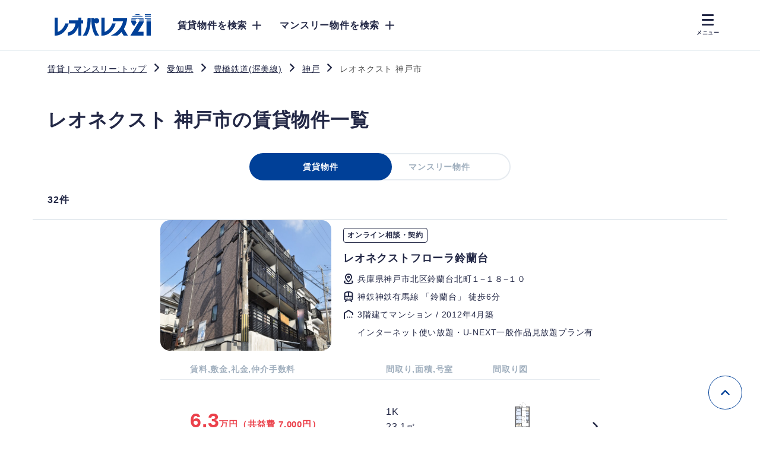

--- FILE ---
content_type: text/html; charset=utf-8
request_url: https://www.leopalace21.com/word/%E3%83%AC%E3%82%AA%E3%83%8D%E3%82%AF%E3%82%B9%E3%83%88%E3%80%80%E7%A5%9E%E6%88%B8%E5%B8%82/?_adp_c=wa&_adp_e=c&_adp_u=p&_adp_p_md=6785&_adp_p_cp=66864&_adp_p_agr=8370563&_adp_p_ad=8130783
body_size: 10484
content:
<!DOCTYPE html>
<html lang="ja"><head><meta name="keywords" content="レオネクスト 神戸市,賃貸,マンスリーマンション,一人暮らし,賃貸アパート,部屋探し,レオパレス,アパート,マンション,賃貸契約" /><meta charset="utf-8"><meta http-equiv="X-UA-Compatible" content="IE=edge"/><meta name="viewport" content="width=device-width,initial-scale=1"><meta name="format-detection" content="telephone=no"><title>レオネクスト 神戸市の賃貸マンション・アパート一覧 | 【レオパレス21】</title><meta name="description" content="レオネクスト 神戸市に関する物件をご紹介いたします。レオパレス21ではマンスリーマンションや賃貸アパートの情報を豊富に取り揃えておりますので、あなたの希望にピッタリの賃貸物件がみつかります。新生活や一人暮らしなどの賃貸に関するご相談も受け付けております。" /><link rel="stylesheet" type="text/css" href="/word/static/css/common.css?date=202401181600"><script>
window.dataLayer = window.dataLayer || [];
window.dataLayer.push({
"event": "search",
"rental_type": "賃貸",
"search_category": "highlighted_keyword",
"selected_term": "レオネクスト 神戸市"
});
</script><script type="text/javascript" src="/word/static/js/generate_uuid.js?date=202403"></script><script>
window.dataLayer = window.dataLayer || [];
window.dataLayer.push({
"event": "page_view",
"language": "jp",
"pageCategory": "word",
"center_id": "1716",
"documentReferrerParameter": document.referrer,
"event_id_page_view": generateUUID()
});
</script><!-- Google Tag Manager --><script>(function(w,d,s,l,i){w[l]=w[l]||[];w[l].push({'gtm.start':
new Date().getTime(),event:'gtm.js'});var f=d.getElementsByTagName(s)[0],
j=d.createElement(s),dl=l!='dataLayer'?'&l='+l:'';j.async=true;j.src=
'https://www.googletagmanager.com/gtm.js?id='+i+dl;f.parentNode.insertBefore(j,f);
})(window,document,'script','dataLayer','GTM-TB3KFLMM');</script><!-- End Google Tag Manager --><script type="text/javascript" src="/word/static/js/jquery-3.7.1.min.js?date=202310"></script><script type="text/javascript" src="/word/static/js/rollover.js?date=202310"></script><script type="text/javascript" src="/word/static/js/scroll_header.js?date=202312"></script><link rel="canonical" href="https://www.leopalace21.com/word/%E3%83%AC%E3%82%AA%E3%83%8D%E3%82%AF%E3%82%B9%E3%83%88%E3%80%80%E7%A5%9E%E6%88%B8%E5%B8%82/"/><!-- Google Tag Manager --><script>(function(w,d,s,l,i){w[l]=w[l]||[];w[l].push({'gtm.start':
new Date().getTime(),event:'gtm.js'});var f=d.getElementsByTagName(s)[0],
j=d.createElement(s),dl=l!='dataLayer'?'&l='+l:'';j.async=true;j.src=
'https://www.googletagmanager.com/gtm.js?id='+i+dl;f.parentNode.insertBefore(j,f);
})(window,document,'script','dataLayer','GTM-MTCZG4ZS');</script><script type="text/javascript">
var dataLayer = dataLayer || [];
dataLayer.push({
  pageType: "HITPAGE",
  keyword: "レオネクスト 神戸市"
})
</script><!-- End Google Tag Manager --></head><body id="top"><!-- Google Tag Manager (noscript) --><noscript><iframe src="https://www.googletagmanager.com/ns.html?id=GTM-MTCZG4ZS"
height="0" width="0" style="display:none;visibility:hidden"></iframe></noscript><!-- End Google Tag Manager (noscript) --><!-- Google Tag Manager (noscript) --><noscript><iframe src="https://www.googletagmanager.com/ns.html?id=GTM-TB3KFLMM" height="0" width="0" style="display:none;visibility:hidden"></iframe></noscript><!-- End Google Tag Manager (noscript) --><!--ここから header--><header id="header" class="wrap"><div class="contents"><a class="logo" href="https://www.leopalace21.com"><img src="/word/static/img/logo.png" alt="レオパレス21" width="162" height="36"></a><ul class="pc_navi"><li><p>賃貸物件を検索</p><ul class="dropdown_lists"><li class="dropdown_list"><a href="https://www.leopalace21.com/search/r/line">路線・駅から検索</a></li><li class="dropdown_list"><a href="https://www.leopalace21.com/search/r/area">市区町村から検索</a></li><li class="dropdown_list"><a href="https://www.leopalace21.com/search/r/destination">所要時間から検索</a></li><li class="dropdown_list"><a href="https://www.leopalace21.com/search/r/map">地図から検索</a></li><li class="dropdown_list"><a href="https://www.leopalace21.com/search/r/school">学校名から検索</a></li></ul></li><li><p>マンスリー物件を検索</p><ul class="dropdown_lists"><li class="dropdown_list"><a href="https://www.leopalace21.com/search/m/line">路線・駅から検索</a></li><li class="dropdown_list"><a href="https://www.leopalace21.com/search/m/area">市区町村から検索</a></li><li class="dropdown_list"><a href="https://www.leopalace21.com/search/m/destination">所要時間から検索</a></li><li class="dropdown_list"><a href="https://www.leopalace21.com/search/m/map">地図から検索</a></li><li class="dropdown_list"><a href="https://www.leopalace21.com/search/m/school">学校名から検索</a></li></ul></li></ul><div class="hamburger-menu"><!--pc--><div class="openbtn_pc"><span></span><span></span><span></span></div><div class="openmenu_pc"><div class="openmenu_pc_01"><p>賃貸物件を検索</p><ul><li><a href="https://www.leopalace21.com/search/r/line">路線・駅から検索</a></li><li><a href="https://www.leopalace21.com/search/r/area">市区町村から検索</a></li><li><a href="https://www.leopalace21.com/search/r/destination">所要時間から検索</a></li><li><a href="https://www.leopalace21.com/search/r/map">地図から検索</a></li><li><a href="https://www.leopalace21.com/search/r/school">学校名から検索</a></li></ul></div><div class="openmenu_pc_02"><p>マンスリー物件を検索</p><ul><li><a href="https://www.leopalace21.com/search/m/line">路線・駅から検索</a></li><li><a href="https://www.leopalace21.com/search/m/area">市区町村から検索</a></li><li><a href="https://www.leopalace21.com/search/m/destination">所要時間から検索</a></li><li><a href="https://www.leopalace21.com/search/m/map">地図から検索</a></li><li><a href="https://www.leopalace21.com/search/m/school">学校名から検索</a></li></ul></div><div class="openmenu_pc_04"><ul><li><a href="https://www.leopalace21.com/gakusei">学生のお客様</a></li><li><a href="https://www.leopalace21.com/houjin">法人のお客様</a></li><li><a href="https://www.leopalace21.com/parking">月極駐車場検索</a></li><li><a href="https://www.leopalace21.com/guide">選べる借り方</a></li><li><a href="https://www.leopalace21.com/structure">物件タイプ</a></li><li><a href="https://www.leopalace21.com/service">設備とサービス</a></li></ul></div><div class="openmenu_pc_05"><ul><li><a href="https://www.leopalace21.com/campaign">お得情報</a></li><li><a href="https://www.leopalace21.com/information">お知らせ</a></li><li><a href="https://www.leopalace21.com/centers">店舗のご案内</a></li><li><a href="https://andleo.leopalace21.com/mypage/" target="_blank">入居者向けサイト</a></li><li><a href="https://help.leopalace21.com/" target="_blank">よくあるご質問</a></li><li><a href="https://www.leopalace21.com/inquiry">お問い合わせ</a></li></ul></div></div><!--sp--><div class="openbtn_sp"><span></span><span></span><span></span></div><div class="openmenu_sp"><div class="openmenu_sp_01"><p class="openbtn_sp_s1">賃貸物件を検索</p><ul class="openmenu_sp_s1"><li><a href="https://www.leopalace21.com/search/r/line">路線・駅から検索</a></li><li><a href="https://www.leopalace21.com/search/r/area">市区町村から検索</a></li><li><a href="https://www.leopalace21.com/search/r/destination">所要時間から検索</a></li><li><a href="https://www.leopalace21.com/search/r/map">地図から検索</a></li><li><a href="https://www.leopalace21.com/search/r/school">学校名から検索</a></li></ul></div><div class="openmenu_sp_02"><p class="openbtn_sp_s2">マンスリー物件を検索</p><ul class="openmenu_sp_s2"><li><a href="https://www.leopalace21.com/search/m/line">路線・駅から検索</a></li><li><a href="https://www.leopalace21.com/search/m/area">市区町村から検索</a></li><li><a href="https://www.leopalace21.com/search/m/destination">所要時間から検索</a></li><li><a href="https://www.leopalace21.com/search/m/map">地図から検索</a></li><li><a href="https://www.leopalace21.com/search/m/school">学校名から検索</a></li></ul></div><div class="openmenu_sp_04"><ul><li><a href="https://www.leopalace21.com/gakusei">学生のお客様</a></li><li><a href="https://www.leopalace21.com/houjin">法人のお客様</a></li><li><a href="https://www.leopalace21.com/parking">月極駐車場検索</a></li></ul></div><div class="openmenu_sp_05"><ul><li><a href="https://www.leopalace21.com/guide">選べる借り方</a></li><li><a href="https://www.leopalace21.com/structure">物件タイプ</a></li><li><a href="https://www.leopalace21.com/service">設備とサービス</a></li></ul></div><div class="openmenu_sp_06"><ul><li><a href="https://www.leopalace21.com/campaign">お得情報</a></li><li><a href="https://www.leopalace21.com/information">お知らせ</a></li><li><a href="https://www.leopalace21.com/centers">店舗のご案内</a></li><li><a href="https://andleo.leopalace21.com/mypage/" target="_blank">入居者向けサイト</a></li><li><a href="https://help.leopalace21.com/" target="_blank">よくあるご質問</a></li><li><a href="https://www.leopalace21.com/inquiry">お問い合わせ</a></li></ul></div></div></div></div></header><a class="closemenu_pc">メニューを閉じる</a><a class="closemenu_sp">メニューを閉じる</a><!--ここまで header--><!--ここから contents--><main><article class="wrap"><section class="contents breadcrumb_pc"><div><a href="https://www.leopalace21.com/"><span>賃貸 | マンスリー:トップ</span></a><img src="/word/static/img/icon_arr_r.svg" alt="＞" width="14" height="14"><a href="https://www.leopalace21.com/properties/r?prefectureCode=23"><span>愛知県</span></a><img src="/word/static/img/icon_arr_r.svg" alt="＞" width="14" height="14"><a href="https://www.leopalace21.com/search/r/line?prefectureCode=23&amp;lineCode=447"><span>豊橋鉄道(渥美線)</span></a><img src="/word/static/img/icon_arr_r.svg" alt="＞" width="14" height="14"><a href="https://www.leopalace21.com/properties/r?prefectureCode=23&amp;lineCode=447&amp;stationCode=4447145"><span>神戸</span></a><img src="/word/static/img/icon_arr_r.svg" alt="＞" width="14" height="14"><span>レオネクスト 神戸市</span></div></section><script type="application/ld+json">
{
    "@context": "http://schema.org",
    "@type": "BreadcrumbList",
    "itemListElement": [
        {
            "@type": "ListItem",
            "position": 1,
            "item": {
                "@type": "Thing",
                "@id": "https://www.leopalace21.com/",
                "name": "賃貸 | マンスリー:トップ"
            }
        },
        {
            "@type": "ListItem",
            "position": 2,
            "item": {
                "@type": "Thing",
                "@id": "https://www.leopalace21.com/properties/r?prefectureCode=23",
                "name": "愛知県"
            }
        },
        {
            "@type": "ListItem",
            "position": 3,
            "item": {
                "@type": "Thing",
                "@id": "https://www.leopalace21.com/search/r/line?prefectureCode=23&lineCode=447",
                "name": "豊橋鉄道(渥美線)"
            }
        },
        {
            "@type": "ListItem",
            "position": 4,
            "item": {
                "@type": "Thing",
                "@id": "https://www.leopalace21.com/properties/r?prefectureCode=23&lineCode=447&stationCode=4447145",
                "name": "神戸"
            }
        },
        {
            "@type": "ListItem",
            "position": 5,
            "item": {
                "@type": "Thing",
                "@id": "https://www.leopalace21.com/word/%E3%83%AC%E3%82%AA%E3%83%8D%E3%82%AF%E3%82%B9%E3%83%88%E3%80%80%E7%A5%9E%E6%88%B8%E5%B8%82/",
                "name": "レオネクスト 神戸市"
            }
        }
    ]
}
</script><section class="contents page_condition"><h1>レオネクスト 神戸市の賃貸物件一覧</h1><div class="toggle_linkbtn"><span>賃貸物件</span><a href="/word/m/%E3%83%AC%E3%82%AA%E3%83%8D%E3%82%AF%E3%82%B9%E3%83%88%E3%80%80%E7%A5%9E%E6%88%B8%E5%B8%82/">マンスリー物件</a></div><p class="number">32件</p></section><section class="contents house_info"><div class="house_date"><div class="house_main"><div class="clip_img"><img src="https://www.leopalace21.com/app/image/request?TABLE=LEO_IMAGE&amp;IMAGE=IM_IMAGE&amp;IM_BK_NO=52079" loading="lazy" alt="レオネクストフローラ鈴蘭台" width="288" height="288"></div><div class="main_date"><em>オンライン相談・契約 </em><span class="room_name">レオネクストフローラ鈴蘭台</span><p class="address">兵庫県神戸市北区鈴蘭台北町１−１８−１０</p><p class="access">神鉄神鉄有馬線 「鈴蘭台」 徒歩6分</p><p class="history">3階建てマンション / 2012年4月築</p><p>インターネット使い放題・U-NEXT一般作品見放題プラン有</p></div></div><div class="room_title"><p>賃料,敷金,礼金,仲介手数料</p><p>間取り,面積,号室</p><p>間取り図</p></div><!--部屋情報--><a href="https://www.leopalace21.com/properties/chintai/hyogo/kobe-shi-kita-ku-28109/flora-suzurandai-52079/301" class="room_date"><div class="price"><p class="rent"><span>6.3</span>万円（共益費 7,000円）</p><p class="condition">仲介手数料 <span>不要</span> / 敷金 0.0ヶ月 / 礼金 1.0ヶ月</p><p class="condition sp">仲介手数料 <span>不要</span><br>敷金 0.0ヶ月 / 礼金 1.0ヶ月</p></div><div class="floor"><p>1K</p><p>23.1㎡</p><p>301号室</p><p class="sp">1K | 23.1㎡ | 301号室</p></div><div class="room_img"><div class="js-modal-open" data-target="modal01_01"><img src="/word/static/img/icon_zoom.svg" alt="間取り図" class="zoom" width="28" height="28"><img src="https://www.leopalace21.com/app/image/request?TABLE=LEO_IMAGE_MADORI&amp;IMAGE=IM_DATA&amp;EXTENT=IM_EXTENSION&amp;IM_BK_NO=52079&amp;IM_TYPE=07" loading="lazy" alt="1K" class="picture" width="96" height="96"></div></div></a><!--modal--><div id="modal01_01" class="modal js-modal"><div class="modal__bg js-modal-close"></div><div class="modal__content"><img src="https://www.leopalace21.com/app/image/request?TABLE=LEO_IMAGE_MADORI&amp;IMAGE=IM_DATA&amp;EXTENT=IM_EXTENSION&amp;IM_BK_NO=52079&amp;IM_TYPE=07" alt="1K" width="600" height="600"></div></div><!--modal--></div><div class="house_date"><div class="house_main"><div class="clip_img"><img src="https://www.leopalace21.com/app/image/request?TABLE=LEO_IMAGE&amp;IMAGE=IM_IMAGE&amp;IM_BK_NO=46420" loading="lazy" alt="レオネクストソレイユ籠池" width="288" height="288"></div><div class="main_date"><em>オンライン相談・契約 </em><span class="room_name">レオネクストソレイユ籠池</span><p class="address">兵庫県神戸市中央区籠池通３−１−９−２</p><p class="access">阪急電車阪急神戸本線 「王子公園」 徒歩15分</p><p class="history">2階建てアパート / 2010年9月築</p><p>インターネット使い放題・U-NEXT一般作品見放題プラン有</p></div></div><div class="room_title"><p>賃料,敷金,礼金,仲介手数料</p><p>間取り,面積,号室</p><p>間取り図</p></div><!--部屋情報--><a href="https://www.leopalace21.com/properties/chintai/hyogo/kobe-shi-chuo-ku-28110/soleil-kagoike-46420/101" class="room_date"><div class="price"><em>個人契約限定</em><em>家賃1ヶ月無料</em><p class="rent"><span>5.2</span>万円（共益費 5,000円）</p><p class="condition">仲介手数料 <span>不要</span> / 敷金 0.0ヶ月 / 礼金 1.0ヶ月</p><p class="condition sp">仲介手数料 <span>不要</span><br>敷金 0.0ヶ月 / 礼金 1.0ヶ月</p></div><div class="floor"><p>1K</p><p>21.9㎡</p><p>101号室</p><p class="sp">1K | 21.9㎡ | 101号室</p></div><div class="room_img"><div class="js-modal-open" data-target="modal02_01"><img src="/word/static/img/icon_zoom.svg" alt="間取り図" class="zoom" width="28" height="28"><img src="https://www.leopalace21.com/app/image/request?TABLE=LEO_IMAGE_MADORI&amp;IMAGE=IM_DATA&amp;EXTENT=IM_EXTENSION&amp;IM_BK_NO=46420&amp;IM_TYPE=01" loading="lazy" alt="1K" class="picture" width="96" height="96"></div></div></a><!--modal--><div id="modal02_01" class="modal js-modal"><div class="modal__bg js-modal-close"></div><div class="modal__content"><img src="https://www.leopalace21.com/app/image/request?TABLE=LEO_IMAGE_MADORI&amp;IMAGE=IM_DATA&amp;EXTENT=IM_EXTENSION&amp;IM_BK_NO=46420&amp;IM_TYPE=01" alt="1K" width="600" height="600"></div></div><!--modal--></div><div class="house_date"><div class="house_main"><div class="clip_img"><img src="https://www.leopalace21.com/app/image/request?TABLE=LEO_IMAGE&amp;IMAGE=IM_IMAGE&amp;IM_BK_NO=48070" loading="lazy" alt="レオネクストラフォーレ" width="288" height="288"></div><div class="main_date"><em>オンライン相談・契約 </em><span class="room_name">レオネクストラフォーレ</span><p class="address">兵庫県神戸市垂水区乙木２−３−４</p><p class="access">山陽電車山陽電鉄本線 「滝の茶屋」 徒歩16分</p><p class="history">2階建てアパート / 2011年3月築</p><p>インターネット使い放題・U-NEXT一般作品見放題プラン有</p></div></div><div class="room_title"><p>賃料,敷金,礼金,仲介手数料</p><p>間取り,面積,号室</p><p>間取り図</p></div><!--部屋情報--><a href="https://www.leopalace21.com/properties/chintai/hyogo/kobe-shi-tarumi-ku-28108/la-foret-48070/102" class="room_date"><div class="price"><p class="rent"><span>5.3</span>万円（共益費 5,000円）</p><p class="condition">仲介手数料 <span>不要</span> / 敷金 0.0ヶ月 / 礼金 1.0ヶ月</p><p class="condition sp">仲介手数料 <span>不要</span><br>敷金 0.0ヶ月 / 礼金 1.0ヶ月</p></div><div class="floor"><p>1K</p><p>21.65㎡</p><p>102号室</p><p class="sp">1K | 21.65㎡ | 102号室</p></div><div class="room_img"><div class="js-modal-open" data-target="modal03_01"><img src="/word/static/img/icon_zoom.svg" alt="間取り図" class="zoom" width="28" height="28"><img src="https://www.leopalace21.com/app/image/request?TABLE=LEO_IMAGE_MADORI&amp;IMAGE=IM_DATA&amp;EXTENT=IM_EXTENSION&amp;IM_BK_NO=48070&amp;IM_TYPE=01" loading="lazy" alt="1K" class="picture" width="96" height="96"></div></div></a><!--modal--><div id="modal03_01" class="modal js-modal"><div class="modal__bg js-modal-close"></div><div class="modal__content"><img src="https://www.leopalace21.com/app/image/request?TABLE=LEO_IMAGE_MADORI&amp;IMAGE=IM_DATA&amp;EXTENT=IM_EXTENSION&amp;IM_BK_NO=48070&amp;IM_TYPE=01" alt="1K" width="600" height="600"></div></div><!--modal--></div><div class="house_date"><div class="house_main"><div class="clip_img"><img src="https://www.leopalace21.com/app/image/request?TABLE=LEO_IMAGE&amp;IMAGE=IM_IMAGE&amp;IM_BK_NO=51823" loading="lazy" alt="レオネクストグロリアス" width="288" height="288"></div><div class="main_date"><em>オンライン相談・契約 </em><span class="room_name">レオネクストグロリアス</span><p class="address">兵庫県神戸市垂水区東垂水１−５−７</p><p class="access">山陽電車山陽電鉄本線 「滝の茶屋」 徒歩11分</p><p class="history">2階建てアパート / 2011年10月築</p><p>インターネット使い放題・U-NEXT一般作品見放題プラン有</p></div></div><div class="room_title"><p>賃料,敷金,礼金,仲介手数料</p><p>間取り,面積,号室</p><p>間取り図</p></div><!--部屋情報--><a href="https://www.leopalace21.com/properties/chintai/hyogo/kobe-shi-tarumi-ku-28108/glorious-51823/201" class="room_date"><div class="price"><p class="rent"><span>6.7</span>万円（共益費 5,000円）</p><p class="condition">仲介手数料 <span>不要</span> / 敷金 0.0ヶ月 / 礼金 2.0ヶ月</p><p class="condition sp">仲介手数料 <span>不要</span><br>敷金 0.0ヶ月 / 礼金 2.0ヶ月</p></div><div class="floor"><p>1K</p><p>29.47㎡</p><p>201号室</p><p class="sp">1K | 29.47㎡ | 201号室</p></div><div class="room_img"><div class="js-modal-open" data-target="modal04_01"><img src="/word/static/img/icon_zoom.svg" alt="間取り図" class="zoom" width="28" height="28"><img src="https://www.leopalace21.com/app/image/request?TABLE=LEO_IMAGE_MADORI&amp;IMAGE=IM_DATA&amp;EXTENT=IM_EXTENSION&amp;IM_BK_NO=51823&amp;IM_TYPE=02" loading="lazy" alt="1K" class="picture" width="96" height="96"></div></div></a><!--modal--><div id="modal04_01" class="modal js-modal"><div class="modal__bg js-modal-close"></div><div class="modal__content"><img src="https://www.leopalace21.com/app/image/request?TABLE=LEO_IMAGE_MADORI&amp;IMAGE=IM_DATA&amp;EXTENT=IM_EXTENSION&amp;IM_BK_NO=51823&amp;IM_TYPE=02" alt="1K" width="600" height="600"></div></div><!--modal--></div><div class="house_date"><div class="house_main"><div class="clip_img"><img src="https://www.leopalace21.com/app/image/request?TABLE=LEO_IMAGE&amp;IMAGE=IM_IMAGE&amp;IM_BK_NO=54602" loading="lazy" alt="レオネクストアンビエントⅠ" width="288" height="288"></div><div class="main_date"><em>オンライン相談・契約 </em><span class="room_name">レオネクストアンビエントⅠ</span><p class="address">兵庫県神戸市長田区野田町６−１−４</p><p class="access">神戸市交通局海岸線 「駒ヶ林」 徒歩11分</p><p class="history">3階建てマンション / 2014年11月築</p><p>インターネット使い放題・U-NEXT一般作品見放題プラン有</p></div></div><div class="room_title"><p>賃料,敷金,礼金,仲介手数料</p><p>間取り,面積,号室</p><p>間取り図</p></div><!--部屋情報--><a href="https://www.leopalace21.com/properties/chintai/hyogo/kobe-shi-nagata-ku-28106/ambient-1-54602/101" class="room_date"><div class="price"><p class="rent"><span>7.6</span>万円（共益費 7,000円）</p><p class="condition">仲介手数料 <span>不要</span> / 敷金 0.0ヶ月 / 礼金 1.0ヶ月</p><p class="condition sp">仲介手数料 <span>不要</span><br>敷金 0.0ヶ月 / 礼金 1.0ヶ月</p></div><div class="floor"><p>1K</p><p>21.11㎡</p><p>101号室</p><p class="sp">1K | 21.11㎡ | 101号室</p></div><div class="room_img"><div class="js-modal-open" data-target="modal05_01"><img src="/word/static/img/icon_zoom.svg" alt="間取り図" class="zoom" width="28" height="28"><img src="https://www.leopalace21.com/app/image/request?TABLE=LEO_IMAGE_MADORI&amp;IMAGE=IM_DATA&amp;EXTENT=IM_EXTENSION&amp;IM_BK_NO=54602&amp;IM_TYPE=01" loading="lazy" alt="1K" class="picture" width="96" height="96"></div></div></a><!--modal--><div id="modal05_01" class="modal js-modal"><div class="modal__bg js-modal-close"></div><div class="modal__content"><img src="https://www.leopalace21.com/app/image/request?TABLE=LEO_IMAGE_MADORI&amp;IMAGE=IM_DATA&amp;EXTENT=IM_EXTENSION&amp;IM_BK_NO=54602&amp;IM_TYPE=01" alt="1K" width="600" height="600"></div></div><!--modal--></div><div class="house_date"><div class="house_main"><div class="clip_img"><img src="https://www.leopalace21.com/app/image/request?TABLE=LEO_IMAGE&amp;IMAGE=IM_IMAGE&amp;IM_BK_NO=54200" loading="lazy" alt="レオネクストコナ＆ミルク" width="288" height="288"></div><div class="main_date"><em>オンライン相談・契約 </em><span class="room_name">レオネクストコナ＆ミルク</span><p class="address">兵庫県神戸市中央区下山手通８−１９−１</p><p class="access">神戸市交通局神戸市西神山手線 「大倉山」 徒歩5分</p><p class="history">3階建てマンション / 2014年10月築</p><p>インターネット使い放題・U-NEXT一般作品見放題プラン有</p></div></div><div class="room_title"><p>賃料,敷金,礼金,仲介手数料</p><p>間取り,面積,号室</p><p>間取り図</p></div><!--部屋情報--><a href="https://www.leopalace21.com/properties/chintai/hyogo/kobe-shi-chuo-ku-28110/kona-and-milk-54200/101" class="room_date"><div class="price"><p class="rent"><span>7.1</span>万円（共益費 7,000円）</p><p class="condition">仲介手数料 <span>不要</span> / 敷金 0.0ヶ月 / 礼金 1.0ヶ月</p><p class="condition sp">仲介手数料 <span>不要</span><br>敷金 0.0ヶ月 / 礼金 1.0ヶ月</p></div><div class="floor"><p>1K</p><p>21.11㎡</p><p>101号室</p><p class="sp">1K | 21.11㎡ | 101号室</p></div><div class="room_img"><div class="js-modal-open" data-target="modal06_01"><img src="/word/static/img/icon_zoom.svg" alt="間取り図" class="zoom" width="28" height="28"><img src="https://www.leopalace21.com/app/image/request?TABLE=LEO_IMAGE_MADORI&amp;IMAGE=IM_DATA&amp;EXTENT=IM_EXTENSION&amp;IM_BK_NO=54200&amp;IM_TYPE=01" loading="lazy" alt="1K" class="picture" width="96" height="96"></div></div></a><!--modal--><div id="modal06_01" class="modal js-modal"><div class="modal__bg js-modal-close"></div><div class="modal__content"><img src="https://www.leopalace21.com/app/image/request?TABLE=LEO_IMAGE_MADORI&amp;IMAGE=IM_DATA&amp;EXTENT=IM_EXTENSION&amp;IM_BK_NO=54200&amp;IM_TYPE=01" alt="1K" width="600" height="600"></div></div><!--modal--></div><div class="house_date"><div class="house_main"><div class="clip_img"><img src="https://www.leopalace21.com/app/image/request?TABLE=LEO_IMAGE&amp;IMAGE=IM_IMAGE&amp;IM_BK_NO=43729" loading="lazy" alt="レオネクストアイ" width="288" height="288"></div><div class="main_date"><em>オンライン相談・契約 </em><span class="room_name">レオネクストアイ</span><p class="address">兵庫県神戸市北区八多町中１４２２</p><p class="access">神鉄神鉄三田線 「道場南口」 徒歩18分</p><p class="history">3階建てマンション / 2010年3月築</p><p>インターネット使い放題・U-NEXT一般作品見放題プラン有</p></div></div><div class="room_title"><p>賃料,敷金,礼金,仲介手数料</p><p>間取り,面積,号室</p><p>間取り図</p></div><!--部屋情報--><a href="https://www.leopalace21.com/properties/chintai/hyogo/kobe-shi-kita-ku-28109/ai-43729/103" class="room_date"><div class="price"><p class="rent"><span>5.4</span>万円（共益費 7,000円）</p><p class="condition">仲介手数料 <span>不要</span> / 敷金 0.0ヶ月 / 礼金 1.0ヶ月</p><p class="condition sp">仲介手数料 <span>不要</span><br>敷金 0.0ヶ月 / 礼金 1.0ヶ月</p></div><div class="floor"><p>1K</p><p>26.08㎡</p><p>103号室</p><p class="sp">1K | 26.08㎡ | 103号室</p></div><div class="room_img"><div class="js-modal-open" data-target="modal07_01"><img src="/word/static/img/icon_zoom.svg" alt="間取り図" class="zoom" width="28" height="28"><img src="https://www.leopalace21.com/app/image/request?TABLE=LEO_IMAGE_MADORI&amp;IMAGE=IM_DATA&amp;EXTENT=IM_EXTENSION&amp;IM_BK_NO=43729&amp;IM_TYPE=02" loading="lazy" alt="1K" class="picture" width="96" height="96"></div></div></a><!--modal--><div id="modal07_01" class="modal js-modal"><div class="modal__bg js-modal-close"></div><div class="modal__content"><img src="https://www.leopalace21.com/app/image/request?TABLE=LEO_IMAGE_MADORI&amp;IMAGE=IM_DATA&amp;EXTENT=IM_EXTENSION&amp;IM_BK_NO=43729&amp;IM_TYPE=02" alt="1K" width="600" height="600"></div></div><!--modal--><a href="https://www.leopalace21.com/properties/chintai/hyogo/kobe-shi-kita-ku-28109/ai-43729/303" class="room_date"><div class="price"><p class="rent"><span>5.8</span>万円（共益費 7,000円）</p><p class="condition">仲介手数料 <span>不要</span> / 敷金 0.0ヶ月 / 礼金 1.0ヶ月</p><p class="condition sp">仲介手数料 <span>不要</span><br>敷金 0.0ヶ月 / 礼金 1.0ヶ月</p></div><div class="floor"><p>1K</p><p>26.08㎡</p><p>303号室</p><p class="sp">1K | 26.08㎡ | 303号室</p></div><div class="room_img"><div class="js-modal-open" data-target="modal07_02"><img src="/word/static/img/icon_zoom.svg" alt="間取り図" class="zoom" width="28" height="28"><img src="https://www.leopalace21.com/app/image/request?TABLE=LEO_IMAGE_MADORI&amp;IMAGE=IM_DATA&amp;EXTENT=IM_EXTENSION&amp;IM_BK_NO=43729&amp;IM_TYPE=02" loading="lazy" alt="1K" class="picture" width="96" height="96"></div></div></a><!--modal--><div id="modal07_02" class="modal js-modal"><div class="modal__bg js-modal-close"></div><div class="modal__content"><img src="https://www.leopalace21.com/app/image/request?TABLE=LEO_IMAGE_MADORI&amp;IMAGE=IM_DATA&amp;EXTENT=IM_EXTENSION&amp;IM_BK_NO=43729&amp;IM_TYPE=02" alt="1K" width="600" height="600"></div></div><!--modal--></div><div class="house_date"><div class="house_main"><div class="clip_img"><img src="https://www.leopalace21.com/app/image/request?TABLE=LEO_IMAGE&amp;IMAGE=IM_IMAGE&amp;IM_BK_NO=53424" loading="lazy" alt="レオネクストメゾン　藤原台" width="288" height="288"></div><div class="main_date"><em>オンライン相談・契約 </em><span class="room_name">レオネクストメゾン　藤原台</span><p class="address">兵庫県神戸市北区藤原台北町１−９−５</p><p class="access">神鉄神鉄三田線 「岡場」 徒歩8分</p><p class="history">2階建てアパート / 2013年10月築</p><p>インターネット使い放題・U-NEXT一般作品見放題プラン有</p></div></div><div class="room_title"><p>賃料,敷金,礼金,仲介手数料</p><p>間取り,面積,号室</p><p>間取り図</p></div><!--部屋情報--><a href="https://www.leopalace21.com/properties/chintai/hyogo/kobe-shi-kita-ku-28109/maison-fujiwaradai-53424/102" class="room_date"><div class="price"><p class="rent"><span>7.8</span>万円（共益費 5,000円）</p><p class="condition">仲介手数料 <span>不要</span> / 敷金 0.0ヶ月 / 礼金 1.0ヶ月</p><p class="condition sp">仲介手数料 <span>不要</span><br>敷金 0.0ヶ月 / 礼金 1.0ヶ月</p></div><div class="floor"><p>1K</p><p>32.03㎡</p><p>102号室</p><p class="sp">1K | 32.03㎡ | 102号室</p></div><div class="room_img"><div class="js-modal-open" data-target="modal08_01"><img src="/word/static/img/icon_zoom.svg" alt="間取り図" class="zoom" width="28" height="28"><img src="https://www.leopalace21.com/app/image/request?TABLE=LEO_IMAGE_MADORI&amp;IMAGE=IM_DATA&amp;EXTENT=IM_EXTENSION&amp;IM_BK_NO=53424&amp;IM_TYPE=02" loading="lazy" alt="1K" class="picture" width="96" height="96"></div></div></a><!--modal--><div id="modal08_01" class="modal js-modal"><div class="modal__bg js-modal-close"></div><div class="modal__content"><img src="https://www.leopalace21.com/app/image/request?TABLE=LEO_IMAGE_MADORI&amp;IMAGE=IM_DATA&amp;EXTENT=IM_EXTENSION&amp;IM_BK_NO=53424&amp;IM_TYPE=02" alt="1K" width="600" height="600"></div></div><!--modal--></div><div class="house_date"><div class="house_main"><div class="clip_img"><img src="https://www.leopalace21.com/app/image/request?TABLE=LEO_IMAGE&amp;IMAGE=IM_IMAGE&amp;IM_BK_NO=55263" loading="lazy" alt="レオネクストＡｒｉｎｏ" width="288" height="288"></div><div class="main_date"><em>オンライン相談・契約 </em><span class="room_name">レオネクストＡｒｉｎｏ</span><p class="address">兵庫県神戸市北区有野中町４−１５−３</p><p class="access">神鉄神鉄三田線 「田尾寺」 徒歩5分</p><p class="history">2階建てアパート / 2015年9月築</p><p>インターネット使い放題・U-NEXT一般作品見放題プラン有</p></div></div><div class="room_title"><p>賃料,敷金,礼金,仲介手数料</p><p>間取り,面積,号室</p><p>間取り図</p></div><!--部屋情報--><a href="https://www.leopalace21.com/properties/chintai/hyogo/kobe-shi-kita-ku-28109/arino-55263/103" class="room_date"><div class="price"><p class="rent"><span>6.0</span>万円（共益費 5,000円）</p><p class="condition">仲介手数料 <span>不要</span> / 敷金 0.0ヶ月 / 礼金 1.0ヶ月</p><p class="condition sp">仲介手数料 <span>不要</span><br>敷金 0.0ヶ月 / 礼金 1.0ヶ月</p></div><div class="floor"><p>1K</p><p>25.37㎡</p><p>103号室</p><p class="sp">1K | 25.37㎡ | 103号室</p></div><div class="room_img"><div class="js-modal-open" data-target="modal09_01"><img src="/word/static/img/icon_zoom.svg" alt="間取り図" class="zoom" width="28" height="28"><img src="https://www.leopalace21.com/app/image/request?TABLE=LEO_IMAGE_MADORI&amp;IMAGE=IM_DATA&amp;EXTENT=IM_EXTENSION&amp;IM_BK_NO=55263&amp;IM_TYPE=03" loading="lazy" alt="1K" class="picture" width="96" height="96"></div></div></a><!--modal--><div id="modal09_01" class="modal js-modal"><div class="modal__bg js-modal-close"></div><div class="modal__content"><img src="https://www.leopalace21.com/app/image/request?TABLE=LEO_IMAGE_MADORI&amp;IMAGE=IM_DATA&amp;EXTENT=IM_EXTENSION&amp;IM_BK_NO=55263&amp;IM_TYPE=03" alt="1K" width="600" height="600"></div></div><!--modal--></div><div class="house_date"><div class="house_main"><div class="clip_img"><img src="https://www.leopalace21.com/app/image/request?TABLE=LEO_IMAGE&amp;IMAGE=IM_IMAGE&amp;IM_BK_NO=47323" loading="lazy" alt="レオネクスト北野コート" width="288" height="288"></div><div class="main_date"><em>オンライン相談・契約 </em><span class="room_name">レオネクスト北野コート</span><p class="address">兵庫県神戸市中央区北野町３−１３−１３</p><p class="access">神戸市交通局神戸市西神山手線 「新神戸」 徒歩12分</p><p class="history">2階建てアパート / 2011年9月築</p><p>インターネット使い放題・U-NEXT一般作品見放題プラン有</p></div></div><div class="room_title"><p>賃料,敷金,礼金,仲介手数料</p><p>間取り,面積,号室</p><p>間取り図</p></div><!--部屋情報--><a href="https://www.leopalace21.com/properties/chintai/hyogo/kobe-shi-chuo-ku-28110/kitano-court-47323/102" class="room_date"><div class="price"><em>個人契約限定</em><em>家賃1ヶ月無料</em><p class="rent"><span>5.5</span>万円（共益費 5,000円）</p><p class="condition">仲介手数料 <span>不要</span> / 敷金 0.0ヶ月 / 礼金 1.0ヶ月</p><p class="condition sp">仲介手数料 <span>不要</span><br>敷金 0.0ヶ月 / 礼金 1.0ヶ月</p></div><div class="floor"><p>1K</p><p>20.44㎡</p><p>102号室</p><p class="sp">1K | 20.44㎡ | 102号室</p></div><div class="room_img"><div class="js-modal-open" data-target="modal10_01"><img src="/word/static/img/icon_zoom.svg" alt="間取り図" class="zoom" width="28" height="28"><img src="https://www.leopalace21.com/app/image/request?TABLE=LEO_IMAGE_MADORI&amp;IMAGE=IM_DATA&amp;EXTENT=IM_EXTENSION&amp;IM_BK_NO=47323&amp;IM_TYPE=01" loading="lazy" alt="1K" class="picture" width="96" height="96"></div></div></a><!--modal--><div id="modal10_01" class="modal js-modal"><div class="modal__bg js-modal-close"></div><div class="modal__content"><img src="https://www.leopalace21.com/app/image/request?TABLE=LEO_IMAGE_MADORI&amp;IMAGE=IM_DATA&amp;EXTENT=IM_EXTENSION&amp;IM_BK_NO=47323&amp;IM_TYPE=01" alt="1K" width="600" height="600"></div></div><!--modal--><a href="https://www.leopalace21.com/properties/chintai/hyogo/kobe-shi-chuo-ku-28110/kitano-court-47323/202" class="room_date"><div class="price"><em>家賃1ヶ月無料</em><p class="rent"><span>8.8</span>万円（共益費 5,000円）</p><p class="condition">仲介手数料 <span>不要</span> / 敷金 0.0ヶ月 / 礼金 1.0ヶ月</p><p class="condition sp">仲介手数料 <span>不要</span><br>敷金 0.0ヶ月 / 礼金 1.0ヶ月</p></div><div class="floor"><p>1K</p><p>25.34㎡</p><p>202号室</p><p class="sp">1K | 25.34㎡ | 202号室</p></div><div class="room_img"><div class="js-modal-open" data-target="modal10_02"><img src="/word/static/img/icon_zoom.svg" alt="間取り図" class="zoom" width="28" height="28"><img src="https://www.leopalace21.com/app/image/request?TABLE=LEO_IMAGE_MADORI&amp;IMAGE=IM_DATA&amp;EXTENT=IM_EXTENSION&amp;IM_BK_NO=47323&amp;IM_TYPE=02" loading="lazy" alt="1K" class="picture" width="96" height="96"></div></div></a><!--modal--><div id="modal10_02" class="modal js-modal"><div class="modal__bg js-modal-close"></div><div class="modal__content"><img src="https://www.leopalace21.com/app/image/request?TABLE=LEO_IMAGE_MADORI&amp;IMAGE=IM_DATA&amp;EXTENT=IM_EXTENSION&amp;IM_BK_NO=47323&amp;IM_TYPE=02" alt="1K" width="600" height="600"></div></div><!--modal--></div><div class="house_date"><div class="house_main"><div class="clip_img"><img src="https://www.leopalace21.com/app/image/request?TABLE=LEO_IMAGE&amp;IMAGE=IM_IMAGE&amp;IM_BK_NO=47637" loading="lazy" alt="レオネクストコンシャス　ロック" width="288" height="288"></div><div class="main_date"><em>オンライン相談・契約 </em><span class="room_name">レオネクストコンシャス　ロック</span><p class="address">兵庫県神戸市中央区楠町１−９−１４−２</p><p class="access">神戸市交通局神戸市西神山手線 「大倉山」 徒歩4分</p><p class="history">2階建てアパート / 2011年4月築</p><p>インターネット使い放題・U-NEXT一般作品見放題プラン有</p></div></div><div class="room_title"><p>賃料,敷金,礼金,仲介手数料</p><p>間取り,面積,号室</p><p>間取り図</p></div><!--部屋情報--><a href="https://www.leopalace21.com/properties/chintai/hyogo/kobe-shi-chuo-ku-28110/conscious-rock-47637/101" class="room_date"><div class="price"><em>個人契約限定</em><em>家賃1ヶ月無料</em><p class="rent"><span>5.3</span>万円（共益費 5,000円）</p><p class="condition">仲介手数料 <span>不要</span> / 敷金 0.0ヶ月 / 礼金 1.0ヶ月</p><p class="condition sp">仲介手数料 <span>不要</span><br>敷金 0.0ヶ月 / 礼金 1.0ヶ月</p></div><div class="floor"><p>1K</p><p>20.78㎡</p><p>101号室</p><p class="sp">1K | 20.78㎡ | 101号室</p></div><div class="room_img"><div class="js-modal-open" data-target="modal11_01"><img src="/word/static/img/icon_zoom.svg" alt="間取り図" class="zoom" width="28" height="28"><img src="https://www.leopalace21.com/app/image/request?TABLE=LEO_IMAGE_MADORI&amp;IMAGE=IM_DATA&amp;EXTENT=IM_EXTENSION&amp;IM_BK_NO=47637&amp;IM_TYPE=01" loading="lazy" alt="1K" class="picture" width="96" height="96"></div></div></a><!--modal--><div id="modal11_01" class="modal js-modal"><div class="modal__bg js-modal-close"></div><div class="modal__content"><img src="https://www.leopalace21.com/app/image/request?TABLE=LEO_IMAGE_MADORI&amp;IMAGE=IM_DATA&amp;EXTENT=IM_EXTENSION&amp;IM_BK_NO=47637&amp;IM_TYPE=01" alt="1K" width="600" height="600"></div></div><!--modal--><a href="https://www.leopalace21.com/properties/chintai/hyogo/kobe-shi-chuo-ku-28110/conscious-rock-47637/201" class="room_date"><div class="price"><em>家賃1ヶ月無料</em><p class="rent"><span>8.6</span>万円（共益費 5,000円）</p><p class="condition">仲介手数料 <span>不要</span> / 敷金 0.0ヶ月 / 礼金 1.0ヶ月</p><p class="condition sp">仲介手数料 <span>不要</span><br>敷金 0.0ヶ月 / 礼金 1.0ヶ月</p></div><div class="floor"><p>1K</p><p>25.67㎡</p><p>201号室</p><p class="sp">1K | 25.67㎡ | 201号室</p></div><div class="room_img"><div class="js-modal-open" data-target="modal11_02"><img src="/word/static/img/icon_zoom.svg" alt="間取り図" class="zoom" width="28" height="28"><img src="https://www.leopalace21.com/app/image/request?TABLE=LEO_IMAGE_MADORI&amp;IMAGE=IM_DATA&amp;EXTENT=IM_EXTENSION&amp;IM_BK_NO=47637&amp;IM_TYPE=02" loading="lazy" alt="1K" class="picture" width="96" height="96"></div></div></a><!--modal--><div id="modal11_02" class="modal js-modal"><div class="modal__bg js-modal-close"></div><div class="modal__content"><img src="https://www.leopalace21.com/app/image/request?TABLE=LEO_IMAGE_MADORI&amp;IMAGE=IM_DATA&amp;EXTENT=IM_EXTENSION&amp;IM_BK_NO=47637&amp;IM_TYPE=02" alt="1K" width="600" height="600"></div></div><!--modal--></div><div class="house_date"><div class="house_main"><div class="clip_img"><img src="https://www.leopalace21.com/app/image/request?TABLE=LEO_IMAGE&amp;IMAGE=IM_IMAGE&amp;IM_BK_NO=47029" loading="lazy" alt="レオネクストハイツ五位ノ池Ⅱ" width="288" height="288"></div><div class="main_date"><em>オンライン相談・契約 </em><span class="room_name">レオネクストハイツ五位ノ池Ⅱ</span><p class="address">兵庫県神戸市長田区五位ノ池町４−８−６</p><p class="access">神戸市交通局神戸市西神山手線 「板宿」 徒歩12分</p><p class="history">2階建てアパート / 2011年7月築</p><p>インターネット使い放題・U-NEXT一般作品見放題プラン有</p></div></div><div class="room_title"><p>賃料,敷金,礼金,仲介手数料</p><p>間取り,面積,号室</p><p>間取り図</p></div><!--部屋情報--><a href="https://www.leopalace21.com/properties/chintai/hyogo/kobe-shi-nagata-ku-28106/heights-goinoike-2-47029/101" class="room_date"><div class="price"><em>個人契約限定</em><p class="rent"><span>5.1</span>万円（共益費 5,000円）</p><p class="condition">仲介手数料 <span>不要</span> / 敷金 0.0ヶ月 / 礼金 1.0ヶ月</p><p class="condition sp">仲介手数料 <span>不要</span><br>敷金 0.0ヶ月 / 礼金 1.0ヶ月</p></div><div class="floor"><p>1K</p><p>20.44㎡</p><p>101号室</p><p class="sp">1K | 20.44㎡ | 101号室</p></div><div class="room_img"><div class="js-modal-open" data-target="modal12_01"><img src="/word/static/img/icon_zoom.svg" alt="間取り図" class="zoom" width="28" height="28"><img src="https://www.leopalace21.com/app/image/request?TABLE=LEO_IMAGE_MADORI&amp;IMAGE=IM_DATA&amp;EXTENT=IM_EXTENSION&amp;IM_BK_NO=47029&amp;IM_TYPE=01" loading="lazy" alt="1K" class="picture" width="96" height="96"></div></div></a><!--modal--><div id="modal12_01" class="modal js-modal"><div class="modal__bg js-modal-close"></div><div class="modal__content"><img src="https://www.leopalace21.com/app/image/request?TABLE=LEO_IMAGE_MADORI&amp;IMAGE=IM_DATA&amp;EXTENT=IM_EXTENSION&amp;IM_BK_NO=47029&amp;IM_TYPE=01" alt="1K" width="600" height="600"></div></div><!--modal--><a href="https://www.leopalace21.com/properties/chintai/hyogo/kobe-shi-nagata-ku-28106/heights-goinoike-2-47029/203" class="room_date"><div class="price"><p class="rent"><span>6.2</span>万円（共益費 5,000円）</p><p class="condition">仲介手数料 <span>不要</span> / 敷金 0.0ヶ月 / 礼金 1.0ヶ月</p><p class="condition sp">仲介手数料 <span>不要</span><br>敷金 0.0ヶ月 / 礼金 1.0ヶ月</p></div><div class="floor"><p>1K</p><p>25.34㎡</p><p>203号室</p><p class="sp">1K | 25.34㎡ | 203号室</p></div><div class="room_img"><div class="js-modal-open" data-target="modal12_02"><img src="/word/static/img/icon_zoom.svg" alt="間取り図" class="zoom" width="28" height="28"><img src="https://www.leopalace21.com/app/image/request?TABLE=LEO_IMAGE_MADORI&amp;IMAGE=IM_DATA&amp;EXTENT=IM_EXTENSION&amp;IM_BK_NO=47029&amp;IM_TYPE=02" loading="lazy" alt="1K" class="picture" width="96" height="96"></div></div></a><!--modal--><div id="modal12_02" class="modal js-modal"><div class="modal__bg js-modal-close"></div><div class="modal__content"><img src="https://www.leopalace21.com/app/image/request?TABLE=LEO_IMAGE_MADORI&amp;IMAGE=IM_DATA&amp;EXTENT=IM_EXTENSION&amp;IM_BK_NO=47029&amp;IM_TYPE=02" alt="1K" width="600" height="600"></div></div><!--modal--></div><div class="house_date"><div class="house_main"><div class="clip_img"><img src="https://www.leopalace21.com/app/image/request?TABLE=LEO_IMAGE&amp;IMAGE=IM_IMAGE&amp;IM_BK_NO=47813" loading="lazy" alt="レオネクスト島上　セカンド" width="288" height="288"></div><div class="main_date"><em>オンライン相談・契約 </em><span class="room_name">レオネクスト島上　セカンド</span><p class="address">兵庫県神戸市兵庫区島上町２−２−１９</p><p class="access">神戸市交通局海岸線 「中央市場前」 徒歩6分</p><p class="history">4階建てマンション / 2011年3月築</p><p>インターネット使い放題・U-NEXT一般作品見放題プラン有</p></div></div><div class="room_title"><p>賃料,敷金,礼金,仲介手数料</p><p>間取り,面積,号室</p><p>間取り図</p></div><!--部屋情報--><a href="https://www.leopalace21.com/properties/chintai/hyogo/kobe-shi-hyogo-ku-28105/shimagami-second-47813/201" class="room_date"><div class="price"><p class="rent"><span>6.3</span>万円（共益費 7,000円）</p><p class="condition">仲介手数料 <span>不要</span> / 敷金 0.0ヶ月 / 礼金 1.0ヶ月</p><p class="condition sp">仲介手数料 <span>不要</span><br>敷金 0.0ヶ月 / 礼金 1.0ヶ月</p></div><div class="floor"><p>1K</p><p>19.87㎡</p><p>201号室</p><p class="sp">1K | 19.87㎡ | 201号室</p></div><div class="room_img"><div class="js-modal-open" data-target="modal13_01"><img src="/word/static/img/icon_zoom.svg" alt="間取り図" class="zoom" width="28" height="28"><img src="https://www.leopalace21.com/app/image/request?TABLE=LEO_IMAGE_MADORI&amp;IMAGE=IM_DATA&amp;EXTENT=IM_EXTENSION&amp;IM_BK_NO=47813&amp;IM_TYPE=01" loading="lazy" alt="1K" class="picture" width="96" height="96"></div></div></a><!--modal--><div id="modal13_01" class="modal js-modal"><div class="modal__bg js-modal-close"></div><div class="modal__content"><img src="https://www.leopalace21.com/app/image/request?TABLE=LEO_IMAGE_MADORI&amp;IMAGE=IM_DATA&amp;EXTENT=IM_EXTENSION&amp;IM_BK_NO=47813&amp;IM_TYPE=01" alt="1K" width="600" height="600"></div></div><!--modal--></div><div class="house_date"><div class="house_main"><div class="clip_img"><img src="https://www.leopalace21.com/app/image/request?TABLE=LEO_IMAGE&amp;IMAGE=IM_IMAGE&amp;IM_BK_NO=54000" loading="lazy" alt="レオネクスト苅藻Ⅱ" width="288" height="288"></div><div class="main_date"><em>オンライン相談・契約 </em><span class="room_name">レオネクスト苅藻Ⅱ</span><p class="address">兵庫県神戸市長田区苅藻通７−３−１８−３</p><p class="access">神戸市交通局海岸線 「苅藻」 徒歩3分</p><p class="history">3階建てマンション / 2014年4月築</p><p>インターネット使い放題・U-NEXT一般作品見放題プラン有</p></div></div><div class="room_title"><p>賃料,敷金,礼金,仲介手数料</p><p>間取り,面積,号室</p><p>間取り図</p></div><!--部屋情報--><a href="https://www.leopalace21.com/properties/chintai/hyogo/kobe-shi-nagata-ku-28106/karumo-2-54000/102" class="room_date"><div class="price"><em>個人契約限定</em><p class="rent"><span>5.7</span>万円（共益費 7,000円）</p><p class="condition">仲介手数料 <span>不要</span> / 敷金 0.0ヶ月 / 礼金 1.0ヶ月</p><p class="condition sp">仲介手数料 <span>不要</span><br>敷金 0.0ヶ月 / 礼金 1.0ヶ月</p></div><div class="floor"><p>1K</p><p>21.71㎡</p><p>102号室</p><p class="sp">1K | 21.71㎡ | 102号室</p></div><div class="room_img"><div class="js-modal-open" data-target="modal14_01"><img src="/word/static/img/icon_zoom.svg" alt="間取り図" class="zoom" width="28" height="28"><img src="https://www.leopalace21.com/app/image/request?TABLE=LEO_IMAGE_MADORI&amp;IMAGE=IM_DATA&amp;EXTENT=IM_EXTENSION&amp;IM_BK_NO=54000&amp;IM_TYPE=02" loading="lazy" alt="1K" class="picture" width="96" height="96"></div></div></a><!--modal--><div id="modal14_01" class="modal js-modal"><div class="modal__bg js-modal-close"></div><div class="modal__content"><img src="https://www.leopalace21.com/app/image/request?TABLE=LEO_IMAGE_MADORI&amp;IMAGE=IM_DATA&amp;EXTENT=IM_EXTENSION&amp;IM_BK_NO=54000&amp;IM_TYPE=02" alt="1K" width="600" height="600"></div></div><!--modal--></div><div class="house_date"><div class="house_main"><div class="clip_img"><img src="https://www.leopalace21.com/app/image/request?TABLE=LEO_IMAGE&amp;IMAGE=IM_IMAGE&amp;IM_BK_NO=52965" loading="lazy" alt="レオネクストアンビエンテ　川村" width="288" height="288"></div><div class="main_date"><em>オンライン相談・契約 </em><span class="room_name">レオネクストアンビエンテ　川村</span><p class="address">兵庫県神戸市兵庫区西出町１−７−６</p><p class="access">神戸市交通局海岸線 「ハーバーランド」 徒歩12分</p><p class="history">2階建てアパート / 2013年3月築</p><p>インターネット使い放題・U-NEXT一般作品見放題プラン有</p></div></div><div class="room_title"><p>賃料,敷金,礼金,仲介手数料</p><p>間取り,面積,号室</p><p>間取り図</p></div><!--部屋情報--><a href="https://www.leopalace21.com/properties/chintai/hyogo/kobe-shi-hyogo-ku-28105/ambiente-kawamura-52965/201" class="room_date"><div class="price"><p class="rent"><span>8.3</span>万円（共益費 5,000円）</p><p class="condition">仲介手数料 <span>不要</span> / 敷金 0.0ヶ月 / 礼金 1.0ヶ月</p><p class="condition sp">仲介手数料 <span>不要</span><br>敷金 0.0ヶ月 / 礼金 1.0ヶ月</p></div><div class="floor"><p>1K</p><p>35.36㎡</p><p>201号室</p><p class="sp">1K | 35.36㎡ | 201号室</p></div><div class="room_img"><div class="js-modal-open" data-target="modal15_01"><img src="/word/static/img/icon_zoom.svg" alt="間取り図" class="zoom" width="28" height="28"><img src="https://www.leopalace21.com/app/image/request?TABLE=LEO_IMAGE_MADORI&amp;IMAGE=IM_DATA&amp;EXTENT=IM_EXTENSION&amp;IM_BK_NO=52965&amp;IM_TYPE=02" loading="lazy" alt="1K" class="picture" width="96" height="96"></div></div></a><!--modal--><div id="modal15_01" class="modal js-modal"><div class="modal__bg js-modal-close"></div><div class="modal__content"><img src="https://www.leopalace21.com/app/image/request?TABLE=LEO_IMAGE_MADORI&amp;IMAGE=IM_DATA&amp;EXTENT=IM_EXTENSION&amp;IM_BK_NO=52965&amp;IM_TYPE=02" alt="1K" width="600" height="600"></div></div><!--modal--></div><div class="house_date"><div class="house_main"><div class="clip_img"><img src="https://www.leopalace21.com/app/image/request?TABLE=LEO_IMAGE&amp;IMAGE=IM_IMAGE&amp;IM_BK_NO=53490" loading="lazy" alt="レオネクスト御影中町" width="288" height="288"></div><div class="main_date"><em>オンライン相談・契約 </em><span class="room_name">レオネクスト御影中町</span><p class="address">兵庫県神戸市東灘区御影中町６−６−９</p><p class="access">阪急電車阪急神戸本線 「御影」 徒歩9分</p><p class="history">4階建てマンション / 2013年12月築</p><p>インターネット使い放題・U-NEXT一般作品見放題プラン有</p></div></div><div class="room_title"><p>賃料,敷金,礼金,仲介手数料</p><p>間取り,面積,号室</p><p>間取り図</p></div><!--部屋情報--><a href="https://www.leopalace21.com/properties/chintai/hyogo/kobe-shi-higashinada-ku-28101/mikage-nakamachi-53490/303" class="room_date"><div class="price"><p class="rent"><span>8.3</span>万円（共益費 7,000円）</p><p class="condition">仲介手数料 <span>不要</span> / 敷金 0.0ヶ月 / 礼金 1.0ヶ月</p><p class="condition sp">仲介手数料 <span>不要</span><br>敷金 0.0ヶ月 / 礼金 1.0ヶ月</p></div><div class="floor"><p>1K</p><p>21.33㎡</p><p>303号室</p><p class="sp">1K | 21.33㎡ | 303号室</p></div><div class="room_img"><div class="js-modal-open" data-target="modal16_01"><img src="/word/static/img/icon_zoom.svg" alt="間取り図" class="zoom" width="28" height="28"><img src="https://www.leopalace21.com/app/image/request?TABLE=LEO_IMAGE_MADORI&amp;IMAGE=IM_DATA&amp;EXTENT=IM_EXTENSION&amp;IM_BK_NO=53490&amp;IM_TYPE=08" loading="lazy" alt="1K" class="picture" width="96" height="96"></div></div></a><!--modal--><div id="modal16_01" class="modal js-modal"><div class="modal__bg js-modal-close"></div><div class="modal__content"><img src="https://www.leopalace21.com/app/image/request?TABLE=LEO_IMAGE_MADORI&amp;IMAGE=IM_DATA&amp;EXTENT=IM_EXTENSION&amp;IM_BK_NO=53490&amp;IM_TYPE=08" alt="1K" width="600" height="600"></div></div><!--modal--></div><div class="house_date"><div class="house_main"><div class="clip_img"><img src="https://www.leopalace21.com/app/image/request?TABLE=LEO_IMAGE&amp;IMAGE=IM_IMAGE&amp;IM_BK_NO=53831" loading="lazy" alt="レオネクストサンルージュ　池田" width="288" height="288"></div><div class="main_date"><em>オンライン相談・契約 </em><span class="room_name">レオネクストサンルージュ　池田</span><p class="address">兵庫県神戸市長田区上池田４−１０−１</p><p class="access">神戸高速神戸高速東西線 「高速長田」 徒歩21分</p><p class="history">2階建てアパート / 2014年5月築</p><p>インターネット使い放題・U-NEXT一般作品見放題プラン有</p></div></div><div class="room_title"><p>賃料,敷金,礼金,仲介手数料</p><p>間取り,面積,号室</p><p>間取り図</p></div><!--部屋情報--><a href="https://www.leopalace21.com/properties/chintai/hyogo/kobe-shi-nagata-ku-28106/sun-rouge-ikeda-53831/103" class="room_date"><div class="price"><p class="rent"><span>6.1</span>万円（共益費 5,000円）</p><p class="condition">仲介手数料 <span>不要</span> / 敷金 0.0ヶ月 / 礼金 1.0ヶ月</p><p class="condition sp">仲介手数料 <span>不要</span><br>敷金 0.0ヶ月 / 礼金 1.0ヶ月</p></div><div class="floor"><p>1K</p><p>30.17㎡</p><p>103号室</p><p class="sp">1K | 30.17㎡ | 103号室</p></div><div class="room_img"><div class="js-modal-open" data-target="modal17_01"><img src="/word/static/img/icon_zoom.svg" alt="間取り図" class="zoom" width="28" height="28"><img src="https://www.leopalace21.com/app/image/request?TABLE=LEO_IMAGE_MADORI&amp;IMAGE=IM_DATA&amp;EXTENT=IM_EXTENSION&amp;IM_BK_NO=53831&amp;IM_TYPE=02" loading="lazy" alt="1K" class="picture" width="96" height="96"></div></div></a><!--modal--><div id="modal17_01" class="modal js-modal"><div class="modal__bg js-modal-close"></div><div class="modal__content"><img src="https://www.leopalace21.com/app/image/request?TABLE=LEO_IMAGE_MADORI&amp;IMAGE=IM_DATA&amp;EXTENT=IM_EXTENSION&amp;IM_BK_NO=53831&amp;IM_TYPE=02" alt="1K" width="600" height="600"></div></div><!--modal--></div><div class="house_date"><div class="house_main"><div class="clip_img"><img src="https://www.leopalace21.com/app/image/request?TABLE=LEO_IMAGE&amp;IMAGE=IM_IMAGE&amp;IM_BK_NO=53857" loading="lazy" alt="レオネクストメゾン　シエル" width="288" height="288"></div><div class="main_date"><em>オンライン相談・契約 </em><span class="room_name">レオネクストメゾン　シエル</span><p class="address">兵庫県神戸市兵庫区中道通２−２−１９</p><p class="access">神戸高速神戸高速東西線 「新開地」 徒歩5分</p><p class="history">4階建てマンション / 2014年4月築</p><p>インターネット使い放題・U-NEXT一般作品見放題プラン有</p></div></div><div class="room_title"><p>賃料,敷金,礼金,仲介手数料</p><p>間取り,面積,号室</p><p>間取り図</p></div><!--部屋情報--><a href="https://www.leopalace21.com/properties/chintai/hyogo/kobe-shi-hyogo-ku-28105/maison-ciel-53857/301" class="room_date"><div class="price"><p class="rent"><span>8.6</span>万円（共益費 7,000円）</p><p class="condition">仲介手数料 <span>不要</span> / 敷金 0.0ヶ月 / 礼金 1.0ヶ月</p><p class="condition sp">仲介手数料 <span>不要</span><br>敷金 0.0ヶ月 / 礼金 1.0ヶ月</p></div><div class="floor"><p>1K</p><p>21.11㎡</p><p>301号室</p><p class="sp">1K | 21.11㎡ | 301号室</p></div><div class="room_img"><div class="js-modal-open" data-target="modal18_01"><img src="/word/static/img/icon_zoom.svg" alt="間取り図" class="zoom" width="28" height="28"><img src="https://www.leopalace21.com/app/image/request?TABLE=LEO_IMAGE_MADORI&amp;IMAGE=IM_DATA&amp;EXTENT=IM_EXTENSION&amp;IM_BK_NO=53857&amp;IM_TYPE=06" loading="lazy" alt="1K" class="picture" width="96" height="96"></div></div></a><!--modal--><div id="modal18_01" class="modal js-modal"><div class="modal__bg js-modal-close"></div><div class="modal__content"><img src="https://www.leopalace21.com/app/image/request?TABLE=LEO_IMAGE_MADORI&amp;IMAGE=IM_DATA&amp;EXTENT=IM_EXTENSION&amp;IM_BK_NO=53857&amp;IM_TYPE=06" alt="1K" width="600" height="600"></div></div><!--modal--></div><div class="house_date"><div class="house_main"><div class="clip_img"><img src="https://www.leopalace21.com/app/image/request?TABLE=LEO_IMAGE&amp;IMAGE=IM_IMAGE&amp;IM_BK_NO=47664" loading="lazy" alt="レオネクスト苅藻" width="288" height="288"></div><div class="main_date"><em>オンライン相談・契約 </em><span class="room_name">レオネクスト苅藻</span><p class="address">兵庫県神戸市長田区苅藻通７−３−１８−２</p><p class="access">神戸市交通局海岸線 「苅藻」 徒歩3分</p><p class="history">4階建てマンション / 2011年6月築</p><p>インターネット使い放題・U-NEXT一般作品見放題プラン有</p></div></div><div class="room_title"><p>賃料,敷金,礼金,仲介手数料</p><p>間取り,面積,号室</p><p>間取り図</p></div><!--部屋情報--><a href="https://www.leopalace21.com/properties/chintai/hyogo/kobe-shi-nagata-ku-28106/karumo-47664/202" class="room_date"><div class="price"><p class="rent"><span>6.8</span>万円（共益費 7,000円）</p><p class="condition">仲介手数料 <span>不要</span> / 敷金 0.0ヶ月 / 礼金 1.0ヶ月</p><p class="condition sp">仲介手数料 <span>不要</span><br>敷金 0.0ヶ月 / 礼金 1.0ヶ月</p></div><div class="floor"><p>1K</p><p>26.08㎡</p><p>202号室</p><p class="sp">1K | 26.08㎡ | 202号室</p></div><div class="room_img"><div class="js-modal-open" data-target="modal19_01"><img src="/word/static/img/icon_zoom.svg" alt="間取り図" class="zoom" width="28" height="28"><img src="https://www.leopalace21.com/app/image/request?TABLE=LEO_IMAGE_MADORI&amp;IMAGE=IM_DATA&amp;EXTENT=IM_EXTENSION&amp;IM_BK_NO=47664&amp;IM_TYPE=02" loading="lazy" alt="1K" class="picture" width="96" height="96"></div></div></a><!--modal--><div id="modal19_01" class="modal js-modal"><div class="modal__bg js-modal-close"></div><div class="modal__content"><img src="https://www.leopalace21.com/app/image/request?TABLE=LEO_IMAGE_MADORI&amp;IMAGE=IM_DATA&amp;EXTENT=IM_EXTENSION&amp;IM_BK_NO=47664&amp;IM_TYPE=02" alt="1K" width="600" height="600"></div></div><!--modal--><a href="https://www.leopalace21.com/properties/chintai/hyogo/kobe-shi-nagata-ku-28106/karumo-47664/302" class="room_date"><div class="price"><p class="rent"><span>7.1</span>万円（共益費 7,000円）</p><p class="condition">仲介手数料 <span>不要</span> / 敷金 0.0ヶ月 / 礼金 1.0ヶ月</p><p class="condition sp">仲介手数料 <span>不要</span><br>敷金 0.0ヶ月 / 礼金 1.0ヶ月</p></div><div class="floor"><p>1K</p><p>26.08㎡</p><p>302号室</p><p class="sp">1K | 26.08㎡ | 302号室</p></div><div class="room_img"><div class="js-modal-open" data-target="modal19_02"><img src="/word/static/img/icon_zoom.svg" alt="間取り図" class="zoom" width="28" height="28"><img src="https://www.leopalace21.com/app/image/request?TABLE=LEO_IMAGE_MADORI&amp;IMAGE=IM_DATA&amp;EXTENT=IM_EXTENSION&amp;IM_BK_NO=47664&amp;IM_TYPE=02" loading="lazy" alt="1K" class="picture" width="96" height="96"></div></div></a><!--modal--><div id="modal19_02" class="modal js-modal"><div class="modal__bg js-modal-close"></div><div class="modal__content"><img src="https://www.leopalace21.com/app/image/request?TABLE=LEO_IMAGE_MADORI&amp;IMAGE=IM_DATA&amp;EXTENT=IM_EXTENSION&amp;IM_BK_NO=47664&amp;IM_TYPE=02" alt="1K" width="600" height="600"></div></div><!--modal--></div><div class="house_date"><div class="house_main"><div class="clip_img"><img src="https://www.leopalace21.com/app/image/request?TABLE=LEO_IMAGE&amp;IMAGE=IM_IMAGE&amp;IM_BK_NO=53436" loading="lazy" alt="レオネクストベガ海運町" width="288" height="288"></div><div class="main_date"><em>オンライン相談・契約 </em><span class="room_name">レオネクストベガ海運町</span><p class="address">兵庫県神戸市長田区海運町７−３−１２</p><p class="access">ＪＲ山陽本線 「鷹取」 徒歩11分</p><p class="history">2階建てアパート / 2013年9月築</p><p>インターネット使い放題・U-NEXT一般作品見放題プラン有</p></div></div><div class="room_title"><p>賃料,敷金,礼金,仲介手数料</p><p>間取り,面積,号室</p><p>間取り図</p></div><!--部屋情報--><a href="https://www.leopalace21.com/properties/chintai/hyogo/kobe-shi-nagata-ku-28106/vega-kaiuncho-53436/201" class="room_date"><div class="price"><p class="rent"><span>6.2</span>万円（共益費 5,000円）</p><p class="condition">仲介手数料 <span>不要</span> / 敷金 0.0ヶ月 / 礼金 1.0ヶ月</p><p class="condition sp">仲介手数料 <span>不要</span><br>敷金 0.0ヶ月 / 礼金 1.0ヶ月</p></div><div class="floor"><p>1K</p><p>21.86㎡</p><p>201号室</p><p class="sp">1K | 21.86㎡ | 201号室</p></div><div class="room_img"><div class="js-modal-open" data-target="modal20_01"><img src="/word/static/img/icon_zoom.svg" alt="間取り図" class="zoom" width="28" height="28"><img src="https://www.leopalace21.com/app/image/request?TABLE=LEO_IMAGE_MADORI&amp;IMAGE=IM_DATA&amp;EXTENT=IM_EXTENSION&amp;IM_BK_NO=53436&amp;IM_TYPE=01" loading="lazy" alt="1K" class="picture" width="96" height="96"></div></div></a><!--modal--><div id="modal20_01" class="modal js-modal"><div class="modal__bg js-modal-close"></div><div class="modal__content"><img src="https://www.leopalace21.com/app/image/request?TABLE=LEO_IMAGE_MADORI&amp;IMAGE=IM_DATA&amp;EXTENT=IM_EXTENSION&amp;IM_BK_NO=53436&amp;IM_TYPE=01" alt="1K" width="600" height="600"></div></div><!--modal--></div></section><section class="contents pager"><ul><li class="prev"><span><img src="/word/static/img/clear.png" alt="＜" width="15" height="15"></span></li><li><span class="select">1</span></li><li><a href="/word/%E3%83%AC%E3%82%AA%E3%83%8D%E3%82%AF%E3%82%B9%E3%83%88%E3%80%80%E7%A5%9E%E6%88%B8%E5%B8%82/2/">2</a></li><li class="next"><a href="/word/%E3%83%AC%E3%82%AA%E3%83%8D%E3%82%AF%E3%82%B9%E3%83%88%E3%80%80%E7%A5%9E%E6%88%B8%E5%B8%82/2/"><img src="/word/static/img/clear.png" alt="＞" width="15" height="15"></a></li></ul></section><section class="contents related_keyword"><h2>関連するキーワード</h2><ul><li><a href="/word/%E3%83%AC%E3%82%AA%E3%83%8D%E3%82%AF%E3%82%B9%E3%83%88/">レオネクスト</a></li><li><a href="/word/%E3%83%AC%E3%82%AA%E3%83%8D%E3%82%AF%E3%82%B9%E3%83%88%E5%88%9D/">レオネクスト初</a></li><li><a href="/word/%E3%83%AC%E3%82%AA%E3%83%8D%E3%82%AF%E3%82%B9%E3%83%88%E3%80%80%E5%A3%81/">レオネクスト 壁</a></li><li><a href="/word/%E8%8D%89%E5%8A%A0%E3%80%80%E3%83%AC%E3%82%AA%E3%83%8D%E3%82%AF%E3%82%B9%E3%83%88/">草加 レオネクスト</a></li><li><a href="/word/%E3%83%AC%E3%82%AA%E3%83%8D%E3%82%AF%E3%82%B9%E3%83%88%E3%80%80%E6%9C%AD%E5%B9%8C/">レオネクスト 札幌</a></li><li><a href="/word/%E7%86%8A%E6%9C%AC%E3%80%80%E3%83%AC%E3%82%AA%E3%83%8D%E3%82%AF%E3%82%B9%E3%83%88/">熊本 レオネクスト</a></li><li><a href="/word/%E3%83%AC%E3%82%AA%E3%83%8D%E3%82%AF%E3%82%B9%E3%83%88%E3%80%80%E6%84%9B%E7%9F%A5%E7%9C%8C/">レオネクスト 愛知県</a></li><li><a href="/word/%E8%B1%8A%E7%94%B0%E5%B8%82%E3%80%80%E3%83%AC%E3%82%AA%E3%83%8D%E3%82%AF%E3%82%B9%E3%83%88/">豊田市 レオネクスト</a></li><li><a href="/word/%E3%83%AC%E3%82%AA%E3%83%8D%E3%82%AF%E3%82%B9%E3%83%88%E3%80%80%E9%AB%98%E6%A7%BB%E5%B8%82/">レオネクスト 高槻市</a></li><li><a href="/word/%E4%B8%89%E9%87%8D%E7%9C%8C%E3%80%80%E3%83%AC%E3%82%AA%E3%83%8D%E3%82%AF%E3%82%B9%E3%83%88/">三重県 レオネクスト</a></li><li><a href="/word/%E3%83%AC%E3%82%AA%E3%83%8D%E3%82%AF%E3%82%B9%E3%83%88%E3%80%80%E5%AE%B6%E5%85%B7%E5%AE%B6%E9%9B%BB/">レオネクスト 家具家電</a></li><li><a href="/word/%E3%83%AC%E3%82%AA%E3%83%8D%E3%82%AF%E3%82%B9%E3%83%88%E9%99%A2%E5%86%85%E3%80%80%E9%96%93%E5%8F%96%E3%82%8A/">レオネクスト院内 間取り</a></li><li><a href="/word/%E5%AE%87%E9%83%BD%E5%AE%AE%E5%B8%82%E5%B3%B0%E3%80%80%E3%83%AC%E3%82%AA%E3%83%8D%E3%82%AF%E3%82%B9%E3%83%88/">宇都宮市峰 レオネクスト</a></li><li><a href="/word/%E9%B3%A5%E6%A0%96%E5%B8%82%E5%AE%BF%E7%94%BA%E3%80%80%E3%83%AC%E3%82%AA%E3%83%8D%E3%82%AF%E3%82%B9%E3%83%88/">鳥栖市宿町 レオネクスト</a></li><li><a href="/word/%E4%B8%8A%E5%B0%BE%E5%B8%82%E8%A5%BF%E5%AE%AE%E4%B8%8B%E3%80%80%E3%83%AC%E3%82%AA%E3%83%8D%E3%82%AF%E3%82%B9%E3%83%88/">上尾市西宮下 レオネクスト</a></li><li><a href="/word/%E6%BB%8B%E8%B3%80%E7%9C%8C%E5%AE%88%E5%B1%B1%E5%B8%82%E3%80%80%E3%83%AC%E3%82%AA%E3%83%8D%E3%82%AF%E3%82%B9%E3%83%88/">滋賀県守山市 レオネクスト</a></li><li><a href="/word/%E6%96%B0%E6%BD%9F%E5%B8%82%E8%A5%BF%E5%8C%BA%E3%80%80%E3%83%AC%E3%82%AA%E3%83%8D%E3%82%AF%E3%82%B9%E3%83%88%EF%BD%94%EF%BC%91/">新潟市西区 レオネクストT1</a></li><li><a href="/word/%E9%B9%BF%E5%85%90%E5%B3%B6%E5%B8%82%E4%B8%AD%E5%B1%B1%E7%94%BA%E3%80%80%E3%83%AC%E3%82%AA%E3%83%8D%E3%82%AF%E3%82%B9%E3%83%88/">鹿児島市中山町 レオネクスト</a></li><li><a href="/word/%E3%83%AC%E3%82%AA%E3%83%8D%E3%82%AF%E3%82%B9%E3%83%88%E3%80%80%EF%BD%8D%EF%BD%81%EF%BD%8E%EF%BD%81%E3%80%80%E7%BE%A4%E9%A6%AC/">レオネクスト MANA 群馬</a></li><li><a href="/word/%E7%A5%9E%E6%88%B8%E5%B8%82%E5%85%B5%E5%BA%AB%E5%8C%BA/">神戸市兵庫区</a></li></ul></section><section class="contents breadcrumb_sp"><div><a href="https://www.leopalace21.com/"><span>賃貸 | マンスリー:トップ</span></a><img src="/word/static/img/icon_arr_r.svg" alt="＞" width="14" height="14"><a href="https://www.leopalace21.com/properties/r?prefectureCode=23"><span>愛知県</span></a><img src="/word/static/img/icon_arr_r.svg" alt="＞" width="14" height="14"><a href="https://www.leopalace21.com/search/r/line?prefectureCode=23&amp;lineCode=447"><span>豊橋鉄道(渥美線)</span></a><img src="/word/static/img/icon_arr_r.svg" alt="＞" width="14" height="14"><a href="https://www.leopalace21.com/properties/r?prefectureCode=23&amp;lineCode=447&amp;stationCode=4447145"><span>神戸</span></a><img src="/word/static/img/icon_arr_r.svg" alt="＞" width="14" height="14"><span>レオネクスト 神戸市</span></div></section></article></main><!--ここまで contents--><!--ここから footer--><a href="#" class="topback_pc"><img src="/word/static/img/icon_arr_t_bl.svg" alt="ページ先頭へ" width="55" height="55"></a><footer id="footer" class="wrap"><div class="contents"><a href="#" class="topback_sp">ページ先頭へ</a><div class="foot_mein"><div class="foot_logo"><a href="https://www.leopalace21.com"><img src="/word/static/img/logo_w.png" alt="レオパレス21" width="162" height="36"></a></div><ul class="foot_navi"><li><a href="https://www.leopalace21.com/campaign">お得情報</a></li><li><a href="https://www.leopalace21.com/information">お知らせ</a></li><li><a href="https://www.leopalace21.com/centers">店舗のご案内</a></li></ul><ul class="foot_navi"><li><a href="https://andleo.leopalace21.com/mypage/" target="_blank">入居者向けサイト</a></li><li><a href="https://help.leopalace21.com/" target="_blank">よくあるご質問</a></li><li><a href="https://www.leopalace21.com/inquiry">お問い合わせ</a></li></ul><ul class="foot_navi"><li><a href="https://www.leopalace21.co.jp/" target="_blank">会社案内</a></li><li><a href="https://www.leopalace21.co.jp/privacy/" target="_blank">プライバシーポリシー</a></li><li><a href="https://www.leopalace21.co.jp/sustainability/esg/compliance/index.html" target="_blank">コンプライアンス</a></li><li><a href="https://www.leopalace21.com/suisho">サイトのご利用にあたって</a></li></ul><ul class="foot_navi"><li><a href="https://www.leopalace21.com/suisho/tokutei">特定商取引に基づく表示</a></li><li><a href="https://www.leopalace21.com/partners">レオパレスパートナーズ</a></li><li><a href="https://www.leopalace21.com/apps/tradeCondition/logonAction.do" target="_blank">不動産仲介業者様専用サイト</a></li><li><a href="https://www.leopalace21.com/word">人気のキーワード</a></li><li><a href="https://www.leopalace21.com/sitemap">サイトマップ</a></li></ul></div><p class="copylight">©Leopalace21 Corporation. All Rights Reserved.</p></div></footer><!--ここまで footer--><script type="text/javascript" src="/word/static/js/hamburger-menu.js?date=202310"></script><script type="text/javascript" src="/word/static/js/modal.js?date=202310"></script><script type="text/javascript" src="/word/static/js/accordion.js?date=202310"></script></body></html>


--- FILE ---
content_type: text/css
request_url: https://www.leopalace21.com/word/static/css/common.css?date=202401181600
body_size: 7770
content:
@charset "utf-8";
/* FORM */
html, body {
	margin: 0;
	padding: 0;
	width: 100%;
  }
  
  html {
	font-size: 62.5%; /* 10px */
  }
  
  body {
	min-width: 1120px;
	background-color: #FFF;
	line-height: 1.6;
	letter-spacing: 0.05em;
	font-feature-settings: "palt";
	font-family: "Noto Sans JP", 游ゴシック体, "Yu Gothic", YuGothic, "ヒラギノ角ゴシック Pro", "Hiragino Kaku Gothic Pro", メイリオ, Meiryo, Osaka, "ＭＳ Ｐゴシック", "MS PGothic", sans-serif;
	font-size: 1.6em;
	color: #4D4D4D;
	-webkit-text-size-adjust: 100%;
	-webkit-font-smoothing: antialiased;
  }
  main {
	margin-top: 85px;
	}
main article {
	padding-top: 20px;
}

  p {
	margin: 0;
	color: #232846;
  }
  
  @media only screen and (max-width: 767px) {
	body {
	  min-width: 100%;
	}
	main {
		margin-top: 65px;
	}
	main article {
		padding-top: 20px;
	}
  }
  /* anchor */
  a {
	text-decoration: none;
	transition: all 0.2s ease-in-out;
	color: #232846;
  }
  a:hover {
	color: #232846;
	opacity: 0.6;
  }
  a img {
	transition: all 0.2s ease-in-out;
	vertical-align: top;
  }
  a img:hover {
	opacity: 0.6;
  }
  
  /* ul, ol */
  ul, ol {
	list-style: none;
	margin: 0;
	padding: 0;
  }
  
  /* line wrap */
  .pc {
	display: block;
  }
  
  .sp {
	display: none;
  }
  
  @media only screen and (max-width: 767px) {
	.pc {
	  display: none;
	}
	.sp {
	  display: block;
	}
  }
/*-----------------全共通-----------------*/
.wrap {
	width:100%;
	text-align:center;
}
.wrap .contents {
	max-width:1120px;
	word-break: normal;
	word-wrap: normal;
	margin-left:auto;
	margin-right:auto;
	/*z-index: 0;*/
	position: relative;
	text-align:left;
	padding: 0 25px 0 25px;
}
@media only screen and (max-width: 767px) {
	.wrap {
	}
	.wrap .contents {
		width: calc(100% - 32px);
		padding-left: 16px;
		padding-right: 16px;
	}
}
/*-----------------全共通-----------------*/

/*-----------------header------------------*/
#header {
	background-color: #fff;
	position: fixed;
	top: 0;
	z-index: 2;
	padding: 0;
	border-bottom: solid 1px #d1dde4;
	transition: transform 0.5s;
	transform: translateY(0);
}
#header .contents {
	display: -webkit-flex;
	display: flex;
	-webkit-justify-content: flex-start;
	justify-content: flex-start;
	align-items: center;
	padding: 24px 25px;
	padding-left: 48px;
}
#header .contents .logo:hover {
	opacity: 0.8;
}
#header .contents .logo:hover img {
	opacity: 1.0;
}
/* pc表示_ロゴ横ナビ */
#header .contents .pc_navi {
	display: flex;
	margin-left: 45px;
}
#header .contents .pc_navi li {
	margin-right: 30px;
	position: relative;
}
#header .contents .pc_navi li > p {
	padding: 5px 25px 5px 0;
	margin: 0;
	background: url("../img/icon_plus.svg") no-repeat right center;
    background-size: 15px 15px;
	color: #232846;
	font-weight: bold;
	cursor: pointer;
}
#header .contents .pc_navi li .dropdown_lists {
	display: none;
	position: absolute;
	top: 35px;
	left: 0;
	background-color: #fff;
	padding: 12px 20px 20px;
	width: 200px;
	border-bottom:solid 1px #d1dde4;
	z-index: 3;
}
#header .contents .pc_navi > li:hover .dropdown_lists{
	display: block;
}
#header .contents .pc_navi > li:hover p {
	background: url("../img/icon_minus.svg") no-repeat right center;
	background-size: 15px 15px;
}
#header .contents .pc_navi > li .dropdown_lists .dropdown_list + .dropdown_list {
	margin-top: 18px;
}
#header .contents .pc_navi > li .dropdown_lists > li a {
	color: #232846;
	padding-left: 26px;
}
#header .contents .pc_navi > li .dropdown_lists > li:first-child a {
	background: url("../img/icon_access_bl.svg") no-repeat left center;
	background-size: 15px 15px;
}
#header .contents .pc_navi > li .dropdown_lists > li:first-child + li a {
	background: url("../img/icon_area_bl.svg") no-repeat left center;
	background-size: 15px 15px;
}
#header .contents .pc_navi > li .dropdown_lists > li:first-child + li + li a {
	background: url("../img/icon_time_bl.svg") no-repeat left center;
	background-size: 15px 15px;
}
#header .contents .pc_navi > li .dropdown_lists > li:first-child + li + li + li a {
	background: url("../img/icon_address_bl.svg") no-repeat left center;
	background-size: 15px 15px;
}
#header .contents .pc_navi > li .dropdown_lists > li:first-child + li + li + li + li a {
	background: url("../img/icon_school_bl.svg") no-repeat left center;
	background-size: 15px 15px;
}
#header .contents .pc_navi > li .dropdown_lists > li:first-child + li + li + li + li + li a {
	background: url("../img/icon_word_bl.svg") no-repeat left center;
	background-size: 15px 15px;
}

/* header_ハンバーガーボタン */
#header .contents .hamburger-menu {
	margin-left: auto;
	height: 36px;
	position: relative;
}

@media only screen and (max-width: 767px) {
	#header .contents {
		padding: 14px 0;
	}
	#header .contents .logo img{
		width: 108px;
		height: 24px;
	}
	#header .contents .pc_navi {
		display: none;
	}
}
/*-----------------header------------------*/

/*-----------------hamburger------------------*/
.openbtn_pc,
.openbtn_sp{
	/*ボタン内側の基点となるためrelativeを指定。
追従するナビゲーションの場合はfixed＋top、rightといった位置をセットで指定*/
	position: relative;
	background:#fff;
	cursor: pointer;
    width: 40px;
    height:36px;
}
/*ボタン内側*/
.openbtn_pc span,
.openbtn_sp span{
    display: inline-block;
    transition: all .4s;/*アニメーションの設定*/
    position: absolute;
    left: 10px;
    height: 3px;
    border-radius: 2px;
	background: #232846;
  	width: 52%;
  }
.openbtn_pc span:nth-of-type(1) {top:0px;}
.openbtn_pc span:nth-of-type(2) {top:8px;}
.openbtn_pc span:nth-of-type(3) {top:16px;}
.openbtn_sp span:nth-of-type(1) {top:0px;}
.openbtn_sp span:nth-of-type(2) {top:8px;}
.openbtn_sp span:nth-of-type(3) {top:16px;}

.openbtn_pc span:nth-of-type(3)::after,
.openbtn_sp span:nth-of-type(3)::after  {
	content:"メニュー";/*3つ目の要素のafterにメニュー表示を指定*/
	position: absolute;
	top:8px;
	left:-10px;
	color: #232846;
	font-size: 0.9rem;
	font-weight: bold;
	text-transform: uppercase;
	width: 42px;
	text-align: center;
}

/*activeクラスが付与されると線が回転して×になり、メニュー⇒閉じるに変更*/
.openbtn_pc.active span:nth-of-type(1),
.openbtn_sp.active span:nth-of-type(1) {
    top: 4px;
    left: 6px;
    transform: translateY(6px) rotate(-45deg);
    width: 66%;
}
.openbtn_pc.active span:nth-of-type(2),
.openbtn_sp.active span:nth-of-type(2) {
	opacity: 0;
}
.openbtn_pc.active span:nth-of-type(3),
.openbtn_sp.active span:nth-of-type(3){
    top: 16px;
    left: 6px;
    transform: translateY(-6px) rotate(45deg);
    width: 66%;
}
.openbtn_pc.active span:nth-of-type(3)::after,
.openbtn_sp.active span:nth-of-type(3)::after {
	content:"閉じる";/*3つ目の要素のafterに閉じる表示を指定*/
    transform: translateY(0) rotate(-45deg);
	top:8px;
	left:7px;
}

/* pcハンバーガーメニュー内 */
.openmenu_pc {
	display: none;
	position: absolute;
	background-color: #fff;
	right: 0;
	top: 61px;
	width: auto;
	padding: 20px;
	border:solid 1px #d1dde4;
	border-top:none;
}
.openmenu_pc > div {
	border-left: solid 1px #d1dde4;
	margin-left: 20px;
	padding: 15px 0 15px 20px;
}
.openmenu_pc > div ul li {
	margin-top: 20px;
}
.openmenu_pc > div p {
	margin: 0;
	color: #232846;
	font-weight: bold;
}
.openmenu_pc > div ul li a {
	color: #232846;
}
.openmenu_pc .openmenu_pc_01 {
	border-left: none;
	margin-left: 0;
	padding-left: 0;
}
.openmenu_pc .openmenu_pc_01,
.openmenu_pc .openmenu_pc_02 {
	width: 180px;
}
.openmenu_pc .openmenu_pc_01 ul li a ,
.openmenu_pc .openmenu_pc_02 ul li a {
	padding-left: 26px;
}
.openmenu_pc .openmenu_pc_01 ul li:first-child a ,
.openmenu_pc .openmenu_pc_02 ul li:first-child a {
	background: url("../img/icon_access_bl.svg") no-repeat left center;
	background-size: 15px 15px;
}
.openmenu_pc .openmenu_pc_01 ul li:first-child + li a ,
.openmenu_pc .openmenu_pc_02 ul li:first-child + li a {
	background: url("../img/icon_area_bl.svg") no-repeat left center;
	background-size: 15px 15px;
}
.openmenu_pc .openmenu_pc_01 ul li:first-child + li + li a ,
.openmenu_pc .openmenu_pc_02 ul li:first-child + li + li a {
	background: url("../img/icon_time_bl.svg") no-repeat left center;
	background-size: 15px 15px;
}
.openmenu_pc .openmenu_pc_01 ul li:first-child + li + li + li a ,
.openmenu_pc .openmenu_pc_02 ul li:first-child + li + li + li a {
	background: url("../img/icon_address_bl.svg") no-repeat left center;
	background-size: 15px 15px;
}
.openmenu_pc .openmenu_pc_01 ul li:first-child + li + li + li + li a ,
.openmenu_pc .openmenu_pc_02 ul li:first-child + li + li + li + li a {
	background: url("../img/icon_school_bl.svg") no-repeat left center;
	background-size: 15px 15px;
}
.openmenu_pc .openmenu_pc_01 ul li:first-child + li + li + li + li + li a ,
.openmenu_pc .openmenu_pc_02 ul li:first-child + li + li + li + li + li a {
	background: url("../img/icon_word_bl.svg") no-repeat left center;
	background-size: 15px 15px;
}
.openmenu_pc .openmenu_pc_03,
.openmenu_pc .openmenu_pc_04,
.openmenu_pc .openmenu_pc_05 {
	width: 140px;
}
.openmenu_pc .openmenu_pc_03 li:first-child,
.openmenu_pc .openmenu_pc_04 li:first-child,
.openmenu_pc .openmenu_pc_05 li:first-child {
	margin-top: 0;
}
.openmenu_pc .openmenu_pc_03 li a,
.openmenu_pc .openmenu_pc_04 li a {
	font-weight: bold;
}


/* spハンバーガーメニュー内 */
.openmenu_sp {
	display: none;
	position: absolute;
	background-color: #fff;
	right: -16px;
	top: 51px;
	padding: 20px 20px 40px;
	border-left:solid 1px #d1dde4;

	width: calc(100vw - 104px);	
	height: calc(100vh - 124px);
	overflow-y: scroll; 
	z-index: 3;
}
.openmenu_sp .openbtn_sp_s1,
.openmenu_sp .openbtn_sp_s2 {
	background: url("../img/icon_plus.svg") no-repeat right center;
	background-size: 15px 15px;
	cursor: pointer;
	margin-bottom: 20px;
	color: #232846;
	font-weight: bold;
}
.openmenu_sp .openbtn_sp_s1.active,
.openmenu_sp .openbtn_sp_s2.active {
	background: url("../img/icon_minus.svg") no-repeat right center;
	background-size: 15px 15px;
}
.openmenu_sp .openmenu_sp_s1 {
	display: none;
}
.openmenu_sp .openmenu_sp_s1.active {
	display: block;
}
.openmenu_sp .openmenu_sp_s2 {
	display: none;
}
.openmenu_sp .openmenu_sp_s2.active {
	display: block;
}
.openmenu_sp .openmenu_sp_s1 li a,
.openmenu_sp .openmenu_sp_s2 li a {
	padding-left: 26px;
}
.openmenu_sp .openmenu_sp_s1 li:first-child a ,
.openmenu_sp .openmenu_sp_s2 li:first-child a {
	background: url("../img/icon_access_bl.svg") no-repeat left center;
	background-size: 15px 15px;
}
.openmenu_sp .openmenu_sp_s1 li:first-child + li a ,
.openmenu_sp .openmenu_sp_s2 li:first-child + li a {
	background: url("../img/icon_area_bl.svg") no-repeat left center;
	background-size: 15px 15px;
}
.openmenu_sp .openmenu_sp_s1 li:first-child + li + li a ,
.openmenu_sp .openmenu_sp_s2 li:first-child + li + li a {
	background: url("../img/icon_time_bl.svg") no-repeat left center;
	background-size: 15px 15px;
}
.openmenu_sp .openmenu_sp_s1 li:first-child + li + li + li a ,
.openmenu_sp .openmenu_sp_s2 li:first-child + li + li + li a {
	background: url("../img/icon_address_bl.svg") no-repeat left center;
	background-size: 15px 15px;
}
.openmenu_sp .openmenu_sp_s1 li:first-child + li + li + li + li a ,
.openmenu_sp .openmenu_sp_s2 li:first-child + li + li + li + li a {
	background: url("../img/icon_school_bl.svg") no-repeat left center;
	background-size: 15px 15px;
}
.openmenu_sp .openmenu_sp_s1 li:first-child + li + li + li + li + li a ,
.openmenu_sp .openmenu_sp_s2 li:first-child + li + li + li + li + li a {
	background: url("../img/icon_word_bl.svg") no-repeat left center;
	background-size: 15px 15px;
}

.openmenu_sp > div {
	border-top: solid 1px #d1dde4;
	margin-top: 20px;
	padding: 20px 0 0;
}
.openmenu_sp .openmenu_sp_01 {
	border-top: none;
	margin-top: 0;
	padding-top: 0;
}
.openmenu_sp > div ul li {
	margin-top: 20px;
}
.openmenu_sp > div ul li:first-child {
	margin-top: 0;
}
.openmenu_sp .openmenu_sp_03 li a,
.openmenu_sp .openmenu_sp_04 li a,
.openmenu_sp .openmenu_sp_05 li a {
	font-weight: bold;
}


/* pcsp表示切替 */
.openmenu_pc.active{
	display: flex;
}
.openmenu_sp.active {
	display: block;
}
.openbtn_sp, 
.openmenu_sp {
	display: none;
}

/* ハンバーガーメニュー_クローズ判定 */
.closemenu_pc,
.closemenu_sp{
	display: none;
}
.closemenu_pc.active,
.closemenu_sp.active {
	display: block;
	position: fixed;
	top: 0;
	left: 0;
	width: 100vw;
	height: 100%;
	opacity: 0;
	z-index: 1;
}

@media only screen and (max-width: 767px) {
	.openbtn_pc,
	.openmenu_pc {
		display: none;
	}
	.openbtn_sp{
		display: block;
	}
}
/*-----------------hamburger------------------*/

/*-----------------footer------------------*/
.topback_pc {
	position: fixed;
	right: 30px;
	bottom: 30px;
	background-color: #fff;
	border-radius: 28px;
	border: 1px solid #004098;
}
.topback_pc img {
	padding: 20px;
	width: 15px;
	height: 15px;
}
#footer{
	background-color:#004098;
	margin-top: 80px;
}
#footer p,
#footer a {
	color:#fff;
}
#footer .contents{
	padding-top: 90px;
}
#footer .contents .topback_sp {
	display: none;
}
#footer .contents .foot_mein {
	display: flex;
}
#footer .contents .foot_mein .foot_logo a img{
	width: 162px;
	height: 36px;
}
#footer .contents .foot_mein .foot_logo {
	margin-right: auto;
}
#footer .contents .foot_mein .foot_navi {
	width: 210px;
}
#footer .contents .foot_mein .foot_logo + .foot_navi li,
#footer .contents .foot_mein .foot_logo + .foot_navi + ul li {
	margin-top: 30px;
}
#footer .contents .foot_mein .foot_logo + .foot_navi li a,
#footer .contents .foot_mein .foot_logo + .foot_navi + ul li a {
	font-size: 1.5rem;
}
#footer .contents .foot_mein .foot_logo + .foot_navi + ul + ul li,
#footer .contents .foot_mein .foot_logo + .foot_navi + ul + ul + ul li {
	margin-top: 18px;
}
#footer .contents .foot_mein .foot_logo + .foot_navi + ul + ul li a,
#footer .contents .foot_mein .foot_logo + .foot_navi + ul + ul + ul li a {
	font-size: 1.3rem;
}
#footer .contents .foot_mein .foot_logo + .foot_navi li:first-child,
#footer .contents .foot_mein .foot_logo + .foot_navi + ul li:first-child,
#footer .contents .foot_mein .foot_logo + .foot_navi + ul + ul li:first-child,
#footer .contents .foot_mein .foot_logo + .foot_navi + ul + ul + ul li:first-child {
	margin-top: 0;
}

.other_service{
	border-top:solid 1px #668cc1;
	border-bottom:solid 1px #668cc1;
	padding: 18px 0;
	margin-top: 90px;
}
.other_service .otherbtn {
	background: url("../img/icon_plus_w.svg") no-repeat right center;
	background-size: 15px 15px;
	cursor: pointer;
}
.other_service .otherbtn.active {
	background: url("../img/icon_minus_w.svg") no-repeat right center;
	background-size: 15px 15px;
	margin-bottom: 30px;
}
.other_service .otheropen {
	display: none;
}
.other_service .otheropen.active {
	display: block;
}
.other_service .otheropen p {
	padding: 30px 0 18px;
}
.other_service .otheropen a {
	display: inline-block;
	margin-right: 10px;
	margin-bottom: 10px;
	text-decoration: underline;
}
.other_service .otheropen a:hover {
	text-decoration: none;
}

#footer .contents .copylight {
	color: #668cc1;
	font-size: 10px;
	padding: 26px 0;
	text-align: right;
}

@media only screen and (max-width: 767px) {
	.topback_pc {
		display: none;
	}
	#footer{
		margin-top: 20px;
	}
	#footer .contents{
		padding-top: 30px;
	}
	#footer .contents .topback_sp {
		display: block;
		text-align: center;
		padding: 20px 0 30px;
		font-size: 1.3rem;
		background: url("../img/icon_arr_t_w.svg") no-repeat center top;
		background-size: 15px 15px;
	}
	#footer .contents .foot_mein {
		display: block;
		border-top: solid 1px #668cc1;
	}
	#footer .contents .foot_mein .foot_logo{
		padding: 40px 0 30px;
	}
	#footer .contents .foot_mein .foot_logo a img{
		width: 98px;
		height: 22px;
	}
	#footer .contents .foot_mein .foot_logo + .foot_navi li,
	#footer .contents .foot_mein .foot_logo + .foot_navi + ul li {
		margin-top: 0;
		margin-bottom: 30px;
	}
	#footer .contents .foot_mein .foot_logo + .foot_navi + ul + ul li,
	#footer .contents .foot_mein .foot_logo + .foot_navi + ul + ul + ul li {
		margin-top: 0;
		margin-bottom: 18px;
	}

	.other_service{
		margin-top: 50px;
	}
	.other_service .otheropen p {
		font-size: 1.5rem;
	}
	.other_service .otheropen a {
		font-size: 1.4rem;
	}
	#footer .contents .copylight {
		text-align: center;
		padding-top: 70px;
	}
}
/*-----------------footer------------------*/

/*-----------------breadcrumb_pc------------------*/
.breadcrumb_pc div {
	font-size: 1.4rem;
	padding: 0 0 50px;
}
.breadcrumb_pc div a {
	text-decoration: underline;
}
.breadcrumb_pc div img {
	width: 14px;
	height: 14px;
	margin: 0 10px 0;
}
@media only screen and (max-width: 767px) {
	.breadcrumb_pc {
		display: none;
	}
}
/*-----------------breadcrumb_pc------------------*/
/*-----------------breadcrumb_sp------------------*/
.breadcrumb_sp {
	display: none;
}
@media only screen and (max-width: 767px) {
	.breadcrumb_sp {
		display: block;
		margin-top: 40px;
	}
	.breadcrumb_sp div {
		font-size: 1.4rem;
		padding: 0;
	}
	.breadcrumb_sp div a {
		text-decoration: underline;
	}
	.breadcrumb_sp div img {
		width: 14px;
		height: 14px;
		margin: 0 10px 0;
	}
}
/*-----------------breadcrumb_sp------------------*/

/*-----------------TOP_keyword_list------------------*/
.keyword_list h1 {
	font-size: 3.2rem;
	font-weight: bold;
	color: #232846;
	margin: 0 0 30px;
}
.keyword_list h2 {
	font-size: 2.4rem;
	font-weight: bold;
	color: #232846;
	margin: 0 0 10px;
}
.keyword_list ul {
	margin-bottom: 60px;
}
.keyword_list ul li {
	padding: 30px 0;
	border-bottom: solid 1px #d1dde4;
}
.keyword_list ul li a {
	background: url("../img/icon_arr_r.svg") no-repeat right center;
	background-size: 15px 15px;
	display: block;
}
@media only screen and (max-width: 767px) {
	.keyword_list h1 {
		font-size: 2.0rem;
		margin: 0 0 20px;
	}
	.keyword_list h2 {
		font-size: 1.6rem;
	}
	.keyword_list ul {
		margin-bottom: 40px;
	}
	.keyword_list ul li {
		font-size: 1.4rem;
		padding: 24px 0;
	}
}
/*-----------------TOP_keyword_list------------------*/

/*-----------------ページ下関連キーワード------------------*/
.related_keyword{
	padding-top: 30px;
	border-top: solid 2px #e6ebf0;
}
.related_keyword h2 {
	font-size: 2.4rem;
	font-weight: bold;
	color: #232846;
	margin: 0 0 10px;
}
.related_keyword ul {
	margin-bottom: 60px;
}
.related_keyword ul li {
	display: inline-block;
	margin-top: 20px;
	margin-right: 30px;
}
.related_keyword ul li a {
	text-decoration: underline;
}
@media only screen and (max-width: 767px) {
	.related_keyword h2 {
		font-size: 1.6rem;
	}
	.related_keyword ul {
		margin-bottom: 40px;
	}
	.related_keyword ul li {
		font-size: 1.4rem;
		padding: 24px 0;
		border-bottom: solid 1px #d1dde4;
		margin: 0;
		display: block;
	}
	.related_keyword ul li a {
		background: url("../img/icon_arr_r.svg") no-repeat right center;
		background-size: 15px 15px;
		display: block;
		text-decoration: none;
	}
}
/*-----------------ページ下関連キーワード------------------*/

/*-----------------検索条件------------------*/
.page_condition h1 {
	font-size: 3.2rem;
	font-weight: bold;
	color: #232846;
	margin: 0 0 30px;
}
.page_condition .toggle_linkbtn {
	margin: 0 auto;
	position: relative;
	height: 46px;
	width: 440px;
}
.page_condition .toggle_linkbtn span,
.page_condition .toggle_linkbtn a {
	font-size: 1.4rem;
	font-weight: bold;
	padding: 10px;
	width: 240px;
	text-align: center;
	border-radius: 24px;
	position: absolute;
}
.page_condition .toggle_linkbtn span {
	background-color: #004098;
	color: #fff;
	border: solid 2px #004098;
	box-sizing: border-box;
	z-index: 1;
}
.page_condition .toggle_linkbtn a {
	color: #a0afbe;
	border: solid 2px #e6ebf0;
	box-sizing: border-box;
}
.page_condition .toggle_linkbtn *:first-child {
	left: 0;
}
.page_condition .toggle_linkbtn *:first-child + * {
	right: 0;
}
.page_condition .number {
	font-weight: bold;
	color: #232846;
	padding: 20px 0;
}
.page_condition .message {
	border: solid 1px #e6ebf0;
	padding: 20px;
	margin: 30px 0 30px;
}
.page_condition .message p {
	margin-bottom: 20px;
}
.page_condition .message a {
	color: #004098;
	border: solid 2px #004098;
	box-sizing: border-box;
	font-size: 1.4rem;
	font-weight: bold;
	padding: 6px 10px;
	width: 200px;
	text-align: center;
	border-radius: 24px;
	display: block;
	margin: 0 auto;
}
.page_condition .message a:hover {
	color: #fff;
	background-color: #004098;
	opacity: 1;
}
@media only screen and (max-width: 767px) {
	.page_condition h1 {
		font-size: 2.0rem;
		margin: 0 0 20px;
	}
	.page_condition .toggle_linkbtn {
		height: 38px;
		width: 100%;
	}
	.page_condition .toggle_linkbtn span,
	.page_condition .toggle_linkbtn a {
		padding: 6px;
		width: 54%;
	}
	.page_condition .number {
		font-size: 1.4rem;
	}
	.page_condition .message {
		margin: 20px 0 20px;
		padding: 10px;
	}
	.page_condition .message p{
		font-size: 1.2rem;
	}
}
/*-----------------検索条件------------------*/

/*-----------------物件情報------------------*/
.house_info {
	border-top: solid 2px #e6ebf0;
	padding: 40px 0;
}
.house_info h3 {
	font-size: 2.4rem;
	font-weight: bold;
	color: #232846;
	margin: 40px auto 40px;
	width: 740px;
}
.house_info .house_date {
	margin: 0 auto;
	width: 740px;
}
.house_info .house_date + .house_date  {
	margin-top: 40px;
}
.house_info .house_date .house_main {
	display: -webkit-flex;
	display: flex;
	-webkit-justify-content: flex-start;
	justify-content: flex-start;
	align-items: center;
	position: relative;
	margin-bottom: 20px;
}
.house_info .house_date .house_main .clip_img {
	position: inherit;
	top: 0;
	left: 0;
	width: 288px;
	height: 220px;
	box-sizing: border-box;
	overflow: hidden;
	border-radius: 16px;
    -moz-border-radius: 16px;
	-webkit-border-radius: 16px;
}
.house_info .house_date .house_main .clip_img img {
	position: absolute;
	top: 50%;
	left: 0;
	transform: translateY(-50%);
}
.house_info .house_date .house_main .main_date {
	margin-left: 20px;
	color: #232846;
	width: 432px;
}
.house_info .house_date .house_main .main_date em {
	font-style: normal;
	font-size: 1.2rem;
	font-weight: bold;
	border: solid 1px #232846;
	border-radius: 4px;
	padding: 2px 6px;
	display: inline-block;
}
.house_info .house_date .house_main .main_date .room_name {
	font-size: 1.8rem;
	font-weight: bold;
	margin: 12px 0;
	display: block;
}
.house_info .house_date .house_main .main_date p {
	font-size: 1.4rem;
	margin-bottom: 12px;
	background-size: 15px 15px;
	line-height: 18px;
	padding-left: 24px;
}
.house_info .house_date .house_main .main_date .address {
	background: url("../img/icon_address.svg") no-repeat left top;
	background-size: 18px;
}
.house_info .house_date .house_main .main_date .access {
	background: url("../img/icon_access.svg") no-repeat left top;
	background-size: 18px;
}
.house_info .house_date .house_main .main_date .history {
	background: url("../img/icon_history.svg") no-repeat left top;
	background-size: 18px;
}

.house_info .house_date .house_main .main_date a {
	font-size: 1.4rem;
	color: #004098;
}
.house_info .house_date .room_title {
	display: flex;
	border-bottom: solid 1px #e6ebf0;
	padding: 0 50px 6px;
}
.house_info .house_date .room_title p {
	font-size: 1.4rem;
	color: #a0afbe;
	font-weight: bold;
}
.house_info .house_date .room_title p:first-child {
	width: 330px;
}
.house_info .house_date .room_title p:first-child + p {
	width: 180px;
}
.house_info .house_date .room_date {
	display: flex;
	align-items: center;
	padding: 30px 50px;
	background: url("../img/icon_arr_r.svg") no-repeat right center;
	background-size: 15px 15px;
	border-bottom: solid 1px #e6ebf0;
}
.house_info .house_date .room_date .price {
	width: 310px;
	padding-right: 20px;
}
.house_info .house_date .room_date .price em {
	font-style: normal;
	font-size: 1.2rem;
	font-weight: bold;
	border: solid 1px #232846;
	border-radius: 4px;
	padding: 2px 6px;
	display: inline-block;
	margin: 0 5px 5px 0;
}
.house_info .house_date .room_date .price .rent {
	font-size: 1.5rem;
	font-weight: bold;
	color: #eb414b;
}
.house_info .house_date .room_date .price .rent span {
	font-size: 3.4rem;
}
.house_info .house_date .room_date .price .condition {
	font-size: 1.3rem;
}
.house_info .house_date .room_date .price .condition span {
	color: #eb414b;
}
.house_info .house_date .room_date .price .condition.sp {
	display: none;
}
.house_info .house_date .room_date .floor {
	width: 160px;
	padding-right: 20px;
}
.house_info .house_date .room_date .floor p.sp {
	display: none;
}
.house_info .house_date .room_date .room_img{
	position: relative;
}
.house_info .house_date .room_date .picture {
	width: 96px;
	height: 96px;
}
.room_img .picture {
	width: auto !important;
	text-align: center;
}
.js-modal-open {
	width: 96px;
	text-align: center;
}
.house_info .house_date .room_date .room_img .zoom {
	vertical-align: middle;
	width: 28px;
	height: 28px;
	display: inline-block;
	position: absolute;
	right: 0;
	bottom: 0;
}
.house_info .house_date .room_date:hover .room_img .picture,
.house_info .house_date .room_date:hover .room_img .zoom {
	opacity: 1;
}

@media only screen and (max-width: 767px) {
	.house_info {
	}
	.house_info h3 {
		font-size: 1.6rem;
		width: 100%;
		margin: 30px auto 30px;
	}
	.house_info .house_date {
		margin: 0 auto;
		width: auto;
	}
	.house_info .house_date .house_main {
		display: block;
		margin-bottom: 0;
	}
	.house_info .house_date .house_main .clip_img {
		width: 100%;
		height: 70vw;
	}
	.house_info .house_date .house_main .clip_img img {
		width: 100%;
		height: auto;
	}
	.house_info .house_date .house_main .main_date {
		margin-left: 0;
		border-bottom: solid 1px #e6ebf0;
		margin-top: 20px;
		padding-bottom: 20px;
		width: 100%;
	}
	.house_info .house_date .house_main .main_date em {
		font-size: 1.1rem;
	  }
	.house_info .house_date .room_title {
		display: none;
	}
	.house_info .house_date .room_date {
		display: block;
		padding: 30px 24px;
		position: relative;
	}
	.house_info .house_date .room_date .price {
		width: auto;
		padding-right: 90px;
	}
	.house_info .house_date .room_date .price em {
		font-size: 1.1rem;
		padding: 0 6px;
	}
	.house_info .house_date .room_date .price .rent {
		font-size: 1.3rem;
	}
	.house_info .house_date .room_date .price .rent span {
		font-size: 2.5rem;
	  }
	.house_info .house_date .room_date .price .condition{
		display: none;
	}
	.house_info .house_date .room_date .price .condition.sp {
		display: block;
	}
	.house_info .house_date .room_date .floor {
		width: auto;
		padding-right: 90px;
	}
	.house_info .house_date .room_date .floor p {
		display: none;
	}
	.house_info .house_date .room_date .floor p.sp {
		display: block;
		font-size: 1.3rem;
	}
	.house_info .house_date .room_date .room_img {
		width: 80px;
		position: absolute;
		right: 25px;
		top: calc(50% - 45px);
	}
	.house_info .house_date .room_date .room_img .picture {
		width: 80px;
		height: 80px;
	}
}
/*-----------------物件情報------------------*/

/*-----------------モーダル------------------*/
.modal{
    display: none;
    height: 100vh;
    position: fixed;
    top: 0;
	left: 0;
    width: 100%;
	z-index: 2;
}
.modal__bg{
    background: rgba(0,0,0,0.8);
    height: 100vh;
    position: absolute;
    width: 100%;
}
.modal__content{
    background: #fff;
    left: 50%;
    padding: 40px;
    position: absolute;
    top: 50%;
    transform: translate(-50%,-50%);
    width: auto;
}
.modal__content img{
	height: 600px;
	width: auto !important;
}
@media only screen and (max-width: 767px) {
	.modal__content {
		padding: 20px;
	}
	.modal__content img {
		height: 70vw;
	}
}
/*-----------------モーダル------------------*/

/*-----------------〇部屋を全て表示_アコーディオン------------------*/
.accordion_one {
	margin: 0 auto;
}
.accordion_one .accordion_header {
	border-bottom: 1px solid #e6ebf0;
	color: #232846;
	font-size: 1.4rem;
	font-weight: bold;
	padding: 20px;
	text-align: center;
	position: relative;
	z-index: +1;
	cursor: pointer;
	transition-duration: 0.2s;
}
.accordion_one .accordion_header:hover {
	opacity: .8;
}
.accordion_one .accordion_header .i_box {
	position: absolute;
	left: calc(50% - 90px);
	width: 0;
	height: 0;
	margin-top: -22px;
	-webkit-transform: rotate(45deg);
	transform: rotate(45deg);
	margin-bottom: 24px;
}
.accordion_one .accordion_header .i_box .one_i {
	display: block;
	width: 15px;
	height: 15px;
	-webkit-transform: rotate(45deg);
	transform: rotate(45deg);
	transform-origin: center center;
	transition-duration: 0.2s;
	position: relative;
}
.accordion_one .accordion_header.open .i_box {
	-webkit-transform: rotate(-360deg);
	transform: rotate(-360deg);
	margin-top: -18px;
	margin-bottom: 20px;
	left: calc(50% - 60px);
}
.accordion_one .accordion_header .i_box .one_i:before, .accordion_one .accordion_header .i_box .one_i:after {
	display: flex;
	content: '';
	background-color: #232846;
	border-radius: 10px;
	width: 15px;
	height: 3px;
	position: absolute;
	top: 6px;
	left: 0px;
	-webkit-transform: rotate(0deg);
	transform: rotate(0deg);
	transform-origin: center center;
}
.accordion_one .accordion_header .i_box .one_i:before {
	width: 3px;
	height: 15px;
	top: 0;
	left: 6px;
}
.accordion_one .accordion_header.open .i_box .one_i:before {
	content: none;
}
.accordion_one .accordion_header.open .i_box .one_i:after {
	-webkit-transform: rotate(-45deg);
	transform: rotate(-45deg);
}
.accordion_one .accordion_inner {
	display: none;
	padding: 0;
	box-sizing: border-box;
}
.accordion_one .accordion_header .room_view {
	display: block;	
}
.accordion_one .accordion_header .room_hidden {
	display: none;	
}
.accordion_one .accordion_header.open .room_view {
	display: none !important;	
}
.accordion_one .accordion_header.open .room_hidden {
	display: block !important;	
}
/*-----------------〇部屋を全て表示_アコーディオン------------------*/

/*-----------------ページャー------------------*/
.pager {
}
.pager ul {
	display: flex;
	margin: 0 auto;
	align-items: center;
	justify-content: center;
	padding-bottom: 40px;
}
.pager ul.pager_over_flg {
	padding-bottom: 10px;
}
.pager ul li {
}
.pager ul li a,
.pager ul li span {
	font-size: 1.4rem;
	width: 30px;
	height: 30px;
	padding: 6px;
	display: inline-block;
	text-align: center;
	border-radius: 4px;
	line-height: 2.6rem;
}
.pager ul li span.select {
	background-color: #004098;
	opacity: 0.7;
	color: #fff;
}
.pager ul li a:hover {
	background-color: #004098;
	opacity: 1;
	color: #fff;
}
.pager ul li a:hover img {
	opacity: 1;
}
.pager ul li img {
	width: 15px;
	height: 15px;
	vertical-align: middle;
}
.pager ul li.prev a img {
	background: url("../img/icon_arr_l.svg") no-repeat center center;
	background-size: 15px 15px;
}
.pager ul li.prev a:hover img {
	background: url("../img/icon_arr_l_w.svg") no-repeat center center;
	background-size: 15px 15px;
}
.pager ul li.prev span img {
	background: url("../img/icon_arr_l_g.svg") no-repeat center center;
	background-size: 15px 15px;
}
.pager ul li.next a img {
	background: url("../img/icon_arr_r.svg") no-repeat center center;
	background-size: 15px 15px;
}
.pager ul li.next a:hover img {
	background: url("../img/icon_arr_r_w.svg") no-repeat center center;
	background-size: 15px 15px;
}
.pager ul li.next span img {
	background: url("../img/icon_arr_r_g.svg") no-repeat center center;
	background-size: 15px 15px;
}
.pager .over_text {
	text-align: center;
	padding-bottom: 40px;
	font-size: 14px;
}
@media only screen and (max-width: 767px) {
	.pager ul li a,
	.pager ul li span {
		font-size: 1.3rem;
		width: 20px;
		height: 20px;
		line-height: 1.8rem;
	}
}
/*-----------------ページャー------------------*/

/*-----------------banner_pc------------------*/
.banner_pc {
	padding: 0 0 50px;
}
@media only screen and (max-width: 767px) {
	.banner_pc {
		display: none;
	}
}
/*-----------------banner_pc------------------*/
/*-----------------banner_sp------------------*/
.banner_sp {
	display: none;
}
@media only screen and (max-width: 767px) {
	.banner_sp {
		display: block;
		margin: 40px 0 40px;
	}
}
/*-----------------banner_sp------------------*/


--- FILE ---
content_type: image/svg+xml
request_url: https://www.leopalace21.com/word/static/img/icon_access.svg
body_size: 535
content:
<?xml version="1.0" encoding="utf-8"?>
<!-- Generator: Adobe Illustrator 27.1.1, SVG Export Plug-In . SVG Version: 6.00 Build 0)  -->
<svg version="1.1" id="レイヤー_1" xmlns="http://www.w3.org/2000/svg" xmlns:xlink="http://www.w3.org/1999/xlink" x="0px"
	 y="0px" viewBox="0 0 18 18" style="enable-background:new 0 0 18 18;" xml:space="preserve">
<style type="text/css">
	.st0{fill-rule:evenodd;clip-rule:evenodd;fill:#232846;}
</style>
<path class="st0" d="M9,0C3.5,0,1.5,2.1,1.5,4v8.5c0,0.7,0.2,1.4,0.7,1.9c0.4,0.5,1.1,0.9,1.7,1l-0.9,0.8c-0.2,0.2-0.3,0.4-0.3,0.7
	c0,0.3,0.1,0.5,0.3,0.7c0.1,0.1,0.2,0.2,0.3,0.2C3.5,18,3.6,18,3.8,18c0.3,0,0.5-0.1,0.7-0.3l2.3-2.2h4.5l2.3,2.2
	c0.2,0.2,0.4,0.3,0.7,0.3c0.1,0,0.3,0,0.4-0.1c0.1-0.1,0.2-0.1,0.3-0.2c0.2-0.2,0.3-0.4,0.3-0.7c0-0.3-0.1-0.5-0.3-0.7l-0.9-0.8
	c0.7-0.1,1.3-0.5,1.7-1c0.4-0.5,0.7-1.2,0.7-1.9V4C16.5,2.1,14.5,0,9,0z M14.5,4v3.5H10V2C13.5,2.2,14.5,3.4,14.5,4z M8,2v5.5H3.5V4
	C3.5,3.4,4.5,2.2,8,2z M4.5,13.5c-0.3,0-0.5-0.1-0.7-0.3c-0.2-0.2-0.3-0.4-0.3-0.7v-3h11v3c0,0.3-0.1,0.5-0.3,0.7
	c-0.2,0.2-0.4,0.3-0.7,0.3H4.5z M6.5,12.5c0.6,0,1-0.4,1-1s-0.4-1-1-1s-1,0.4-1,1S5.9,12.5,6.5,12.5z M12.5,11.5c0,0.6-0.4,1-1,1
	s-1-0.4-1-1s0.4-1,1-1S12.5,10.9,12.5,11.5z"/>
</svg>


--- FILE ---
content_type: application/x-javascript; charset=utf-8
request_url: https://cookie.sync.usonar.jp/v1/cs?url=https%3A%2F%2Fwww.leopalace21.com%2Fword%2F%25E3%2583%25AC%25E3%2582%25AA%25E3%2583%258D%25E3%2582%25AF%25E3%2582%25B9%25E3%2583%2588%25E3%2580%2580%25E7%25A5%259E%25E6%2588%25B8%25E5%25B8%2582%2F%3F_adp_c%3Dwa%26_adp_e%3Dc%26_adp_u%3Dp%26_adp_p_md%3D6785%26_adp_p_cp%3D66864%26_adp_p_agr%3D8370563%26_adp_p_ad%3D8130783&ref=&cb_name=usonarCallback&uuid=27843f87-3ba6-44cd-97cc-53440d75f083&client_id=AXB8fTRt9ChwckTP&v=1.0.0&cookies=%7B%22_gcl_au%22%3A%221.1.676842951.1770079666%22%2C%22_ga%22%3A%22GA1.1.1574633433.1770079667%22%7D&cb=1770079670662
body_size: 120
content:
usonarCallback({"uuid":"27843f87-3ba6-44cd-97cc-53440d75f083"})


--- FILE ---
content_type: application/javascript; charset=utf-8
request_url: https://www.leopalace21.com/word/static/js/accordion.js?date=202310
body_size: 169
content:
$(function(){
    //.accordion_oneの中の.accordion_headerがクリックされたら
    $('.accordion_one .accordion_header').click(function(){
      //クリックされた.accordion_oneの中の.accordion_headerに隣接する.accordion_innerが開いたり閉じたりする。
      $(this).prev('.accordion_inner').slideToggle();
      $(this).toggleClass("open");
    });
  });

--- FILE ---
content_type: image/svg+xml
request_url: https://www.leopalace21.com/word/static/img/icon_arr_l_g.svg
body_size: 627
content:
<?xml version="1.0" encoding="utf-8"?>
<!-- Generator: Adobe Illustrator 27.1.1, SVG Export Plug-In . SVG Version: 6.00 Build 0)  -->
<svg version="1.1" id="レイヤー_1" xmlns="http://www.w3.org/2000/svg" xmlns:xlink="http://www.w3.org/1999/xlink" x="0px"
	 y="0px" viewBox="0 0 15 15" style="enable-background:new 0 0 15 15;" xml:space="preserve">
<style type="text/css">
	.st0{fill:#A0AFBE;}
</style>
<path class="st0" d="M11.7,1.5c0,0.2,0,0.3-0.1,0.5c-0.1,0.1-0.1,0.3-0.3,0.4L6.2,7.5l5.2,5.1c0.2,0.2,0.4,0.5,0.4,0.9
	c0,0.4-0.1,0.6-0.4,0.9c-0.2,0.2-0.5,0.4-0.9,0.4c-0.4,0-0.6-0.1-0.9-0.4l-6-6C3.5,8.2,3.5,8.1,3.4,8C3.3,7.9,3.3,7.7,3.3,7.5
	s0-0.3,0.1-0.5c0.1-0.1,0.1-0.3,0.3-0.4l6-6c0.1-0.1,0.2-0.2,0.4-0.3c0.1-0.1,0.3-0.1,0.5-0.1s0.3,0,0.5,0.1
	c0.1,0.1,0.3,0.1,0.4,0.3c0.1,0.1,0.2,0.2,0.3,0.4C11.7,1.2,11.7,1.3,11.7,1.5z"/>
</svg>


--- FILE ---
content_type: application/javascript; charset=utf-8
request_url: https://www.leopalace21.com/word/static/js/scroll_header.js?date=202312
body_size: 406
content:
document.addEventListener('DOMContentLoaded', function() {
// スクロール時にヘッダーの表示・非表示を切り替える
const header = document.getElementById('header');
let lastScrollTop = 0;

window.addEventListener('scroll', () => {
  const scrollTop = document.documentElement.scrollTop;

  if (scrollTop > lastScrollTop) {
    // 下向きスクロール時
	header.style.transform = 'translateY(-100%)'; // ヘッダーを徐々に非表示
  } else {
    // 上向きスクロール時
	header.style.transform = 'translateY(0)'; // ヘッダーを徐々に表示
  }

  lastScrollTop = scrollTop;
});
});

--- FILE ---
content_type: image/svg+xml
request_url: https://www.leopalace21.com/word/static/img/icon_history.svg
body_size: 715
content:
<?xml version="1.0" encoding="utf-8"?>
<!-- Generator: Adobe Illustrator 27.1.1, SVG Export Plug-In . SVG Version: 6.00 Build 0)  -->
<svg version="1.1" id="レイヤー_1" xmlns="http://www.w3.org/2000/svg" xmlns:xlink="http://www.w3.org/1999/xlink" x="0px"
	 y="0px" viewBox="0 0 18 18" style="enable-background:new 0 0 18 18;" xml:space="preserve">
<style type="text/css">
	.st0{fill-rule:evenodd;clip-rule:evenodd;fill:#232846;}
</style>
<g>
	<path class="st0" d="M9.5,1.2l7,4.6c0.1,0.1,0.3,0.2,0.3,0.4C17,6.3,17,6.5,17,6.6V9c0,0.3-0.1,0.5-0.3,0.7C16.5,9.9,16.3,10,16,10
		s-0.5-0.1-0.7-0.3C15.1,9.5,15,9.3,15,9V7.2l-6-4l-6,4V16c0,0.3-0.1,0.5-0.3,0.7C2.5,16.9,2.3,17,2,17s-0.5-0.1-0.7-0.3
		C1.1,16.5,1,16.3,1,16V6.6c0-0.2,0-0.3,0.1-0.5C1.2,6,1.3,5.9,1.5,5.8l7-4.6C8.6,1.1,8.8,1,9,1C9.2,1,9.4,1.1,9.5,1.2z M6.9,12.7
		c0.2-0.1,0.4-0.2,0.6-0.2c0.2,0,0.4,0,0.5,0.1c0.2,0.1,0.3,0.2,0.4,0.4c0.1,0.2,0.1,0.3,0.1,0.5c0,0.2-0.1,0.4-0.2,0.5
		c-0.1,0.2-0.3,0.3-0.5,0.4c-0.2,0.1-0.4,0.1-0.6,0.1c-0.2,0-0.4-0.1-0.5-0.3c-0.1-0.1-0.2-0.3-0.3-0.5c0-0.2,0-0.4,0.1-0.6
		C6.7,12.9,6.8,12.8,6.9,12.7z M11.2,12.5c0.2,0,0.4,0.1,0.5,0.3c0.1,0.1,0.2,0.3,0.3,0.5c0,0.2,0,0.4-0.1,0.6
		c-0.1,0.2-0.2,0.3-0.4,0.5c-0.2,0.1-0.4,0.2-0.7,0.2s-0.5-0.1-0.6-0.3C10.1,14,10,13.8,10,13.6c0-0.2,0-0.5,0.2-0.7
		c0.1-0.2,0.3-0.3,0.5-0.4C10.8,12.5,11,12.5,11.2,12.5z M14.5,12.5c-0.2,0-0.4,0.1-0.6,0.2c-0.2,0.1-0.3,0.3-0.4,0.4
		c-0.1,0.2-0.1,0.4-0.1,0.6c0,0.2,0.1,0.4,0.3,0.5c0.1,0.1,0.3,0.2,0.5,0.3c0.2,0,0.4,0,0.6-0.1c0.2-0.1,0.3-0.2,0.5-0.4
		c0.1-0.2,0.2-0.3,0.2-0.5c0-0.2,0-0.4-0.1-0.5c-0.1-0.2-0.2-0.3-0.4-0.4C14.9,12.5,14.7,12.5,14.5,12.5z"/>
</g>
</svg>


--- FILE ---
content_type: image/svg+xml
request_url: https://www.leopalace21.com/word/static/img/icon_arr_t_bl.svg
body_size: 616
content:
<?xml version="1.0" encoding="utf-8"?>
<!-- Generator: Adobe Illustrator 27.1.1, SVG Export Plug-In . SVG Version: 6.00 Build 0)  -->
<svg version="1.1" id="レイヤー_1" xmlns="http://www.w3.org/2000/svg" xmlns:xlink="http://www.w3.org/1999/xlink" x="0px"
	 y="0px" viewBox="0 0 15 15" style="enable-background:new 0 0 15 15;" xml:space="preserve">
<style type="text/css">
	.st0{fill:#004098;}
</style>
<path class="st0" d="M13.5,11.7c-0.2,0-0.3,0-0.5-0.1c-0.1-0.1-0.3-0.1-0.4-0.3L7.5,6.2l-5.1,5.2c-0.2,0.2-0.5,0.4-0.9,0.4
	s-0.6-0.1-0.9-0.4c-0.2-0.2-0.4-0.5-0.4-0.9s0.1-0.6,0.4-0.9l6-6C6.8,3.5,6.9,3.5,7,3.4s0.3-0.1,0.5-0.1s0.3,0,0.5,0.1
	c0.1,0.1,0.3,0.1,0.4,0.3l6,6c0.1,0.1,0.2,0.2,0.3,0.4c0.1,0.1,0.1,0.3,0.1,0.5s0,0.3-0.1,0.5c-0.1,0.1-0.1,0.3-0.3,0.4
	c-0.1,0.1-0.2,0.2-0.4,0.3C13.8,11.7,13.7,11.7,13.5,11.7z"/>
</svg>


--- FILE ---
content_type: image/svg+xml
request_url: https://www.leopalace21.com/word/static/img/icon_zoom.svg
body_size: 947
content:
<?xml version="1.0" encoding="utf-8"?>
<!-- Generator: Adobe Illustrator 27.1.1, SVG Export Plug-In . SVG Version: 6.00 Build 0)  -->
<svg version="1.1" id="レイヤー_1" xmlns="http://www.w3.org/2000/svg" xmlns:xlink="http://www.w3.org/1999/xlink" x="0px"
	 y="0px" viewBox="0 0 28 28" style="enable-background:new 0 0 28 28;" xml:space="preserve">
<style type="text/css">
	.st0{fill:#232846;fill-opacity:0.6;}
	
		.st1{clip-path:url(#SVGID_00000085948881465786808320000015992394412208801157_);fill-rule:evenodd;clip-rule:evenodd;fill:#FFFFFF;}
</style>
<g>
	<path class="st0" d="M14,0L14,0c7.7,0,14,6.3,14,14l0,0c0,7.7-6.3,14-14,14l0,0C6.3,28,0,21.7,0,14l0,0C0,6.3,6.3,0,14,0z"/>
	<g>
		<defs>
			<rect id="SVGID_1_" x="6" y="6" width="16" height="16"/>
		</defs>
		<clipPath id="SVGID_00000181078275370970758580000013328679424388474014_">
			<use xlink:href="#SVGID_1_"  style="overflow:visible;"/>
		</clipPath>
		
			<path style="clip-path:url(#SVGID_00000181078275370970758580000013328679424388474014_);fill-rule:evenodd;clip-rule:evenodd;fill:#FFFFFF;" d="
			M18.2,17.1l2.7,2.7c0.1,0.1,0.1,0.2,0.2,0.3c0,0.1,0.1,0.2,0.1,0.3c0,0.1,0,0.2-0.1,0.3c0,0.1-0.1,0.2-0.2,0.3
			c-0.1,0.1-0.2,0.1-0.3,0.2c-0.1,0-0.2,0.1-0.3,0.1c-0.1,0-0.2,0-0.3-0.1c-0.1,0-0.2-0.1-0.3-0.2l-2.7-2.7
			c-1.1,0.9-2.5,1.4-3.9,1.4c-1.3,0-2.5-0.4-3.6-1.1c-1.1-0.7-1.9-1.7-2.4-2.9c-0.5-1.2-0.6-2.5-0.4-3.7c0.2-1.2,0.9-2.4,1.8-3.3
			c0.9-0.9,2-1.5,3.3-1.8c1.2-0.2,2.5-0.1,3.7,0.4c1.2,0.5,2.2,1.3,2.9,2.4c0.7,1.1,1.1,2.3,1.1,3.6C19.6,14.6,19.1,16,18.2,17.1z
			 M9.2,10.5c-0.5,0.8-0.8,1.7-0.8,2.7c0,1.3,0.5,2.5,1.4,3.4c0.9,0.9,2.1,1.4,3.4,1.4c0.9,0,1.9-0.3,2.7-0.8
			c0.8-0.5,1.4-1.3,1.8-2.2c0.4-0.9,0.5-1.8,0.3-2.8c-0.2-0.9-0.6-1.8-1.3-2.5c-0.7-0.7-1.5-1.1-2.5-1.3c-0.9-0.2-1.9-0.1-2.8,0.3
			C10.5,9.1,9.7,9.7,9.2,10.5z M14,12.4h1.2c0.2,0,0.4,0.1,0.6,0.2c0.2,0.2,0.2,0.4,0.2,0.6c0,0.2-0.1,0.4-0.2,0.6
			c-0.2,0.2-0.4,0.2-0.6,0.2H14v1.2c0,0.2-0.1,0.4-0.2,0.6c-0.2,0.2-0.4,0.2-0.6,0.2c-0.2,0-0.4-0.1-0.6-0.2
			c-0.1-0.1-0.2-0.4-0.2-0.6V14h-1.2c-0.2,0-0.4-0.1-0.6-0.2c-0.1-0.1-0.2-0.4-0.2-0.6c0-0.2,0.1-0.4,0.2-0.6
			c0.2-0.1,0.4-0.2,0.6-0.2h1.2v-1.2c0-0.2,0.1-0.4,0.2-0.6c0.2-0.1,0.4-0.2,0.6-0.2c0.2,0,0.4,0.1,0.6,0.2c0.2,0.2,0.2,0.4,0.2,0.6
			V12.4z"/>
	</g>
</g>
</svg>


--- FILE ---
content_type: image/svg+xml
request_url: https://www.leopalace21.com/word/static/img/icon_address.svg
body_size: 857
content:
<?xml version="1.0" encoding="utf-8"?>
<!-- Generator: Adobe Illustrator 27.1.1, SVG Export Plug-In . SVG Version: 6.00 Build 0)  -->
<svg version="1.1" id="レイヤー_1" xmlns="http://www.w3.org/2000/svg" xmlns:xlink="http://www.w3.org/1999/xlink" x="0px"
	 y="0px" viewBox="0 0 18 18" style="enable-background:new 0 0 18 18;" xml:space="preserve">
<style type="text/css">
	.st0{fill-rule:evenodd;clip-rule:evenodd;fill:#232846;}
</style>
<path class="st0" d="M8.3,14.6c0.2,0.2,0.4,0.3,0.6,0.3c0.2,0,0.5-0.1,0.6-0.3c1.5-1.3,2.8-2.8,4-4.5C14.4,9,14.9,7.6,15,6.2
	c0-0.8-0.1-1.6-0.4-2.4c-0.3-0.8-0.7-1.5-1.3-2.1c-0.5-0.6-1.2-1-1.9-1.3C10.6,0.1,9.8,0,9,0C8.2,0,7.4,0.1,6.7,0.4
	C6,0.7,5.3,1.2,4.8,1.8C4.2,2.3,3.7,3,3.4,3.8C3.1,4.6,3,5.4,3,6.2C3.1,7.6,3.6,9,4.4,10.1C5.6,11.8,6.9,13.3,8.3,14.6z M6.2,3.1
	C6.5,2.7,7,2.4,7.5,2.2C7.9,2,8.5,1.9,9,1.9c0.5,0,1.1,0.1,1.6,0.3c0.5,0.2,0.9,0.5,1.3,0.9c0.4,0.4,0.7,0.9,0.9,1.4
	c0.2,0.5,0.3,1.1,0.3,1.7c-0.1,1-0.5,2.1-1.1,2.9c-0.9,1.3-1.9,2.5-3,3.5c-1.1-1.1-2.1-2.2-3-3.5C5.4,8.3,5,7.3,4.9,6.2
	c0-0.6,0.1-1.1,0.3-1.7C5.4,4,5.8,3.5,6.2,3.1z M7.3,7.7c0.3,0.3,0.8,0.6,1.2,0.6c0.2,0,0.3,0,0.5,0c0.3,0,0.6-0.1,0.9-0.2
	c0.4-0.2,0.8-0.5,1-0.9c0.3-0.4,0.4-0.8,0.4-1.3c0-0.3-0.1-0.6-0.2-0.9c-0.1-0.3-0.3-0.5-0.5-0.8C10.2,3.9,9.6,3.7,9,3.7
	c-0.5,0-0.9,0.1-1.3,0.4C7.3,4.3,7,4.7,6.8,5.1C6.6,5.6,6.6,6.1,6.7,6.5C6.8,7,7,7.4,7.3,7.7z M8.6,5.8c0-0.1,0.1-0.2,0.2-0.2
	c0.1,0,0.2,0,0.3,0c0.1,0,0.2,0,0.3,0.1c0,0,0.1,0.1,0.1,0.2c0,0.1,0,0.1,0,0.2c0,0.1,0,0.2-0.1,0.3C9.4,6.4,9.3,6.5,9.2,6.5
	c-0.1,0-0.1,0-0.2,0H8.9c-0.1,0-0.2-0.1-0.2-0.1C8.6,6.3,8.6,6.2,8.5,6.2C8.5,6.1,8.5,6,8.6,5.8L8.6,5.8z M13.7,13.1
	c0.4-0.5,0.8-1,1.2-1.6c1.3,0.6,2.1,1.5,2.1,2.7C17.1,16.7,13,18,9,18s-8.1-1.3-8.1-3.8c0-1.1,0.9-2,2.2-2.7c0.3,0.5,0.7,1,1.2,1.6
	c-1,0.4-1.4,0.8-1.4,1.1c0,0.6,2.1,1.9,6.2,1.9c4.1,0,6.2-1.3,6.2-1.9C15.2,13.9,14.7,13.5,13.7,13.1z"/>
</svg>


--- FILE ---
content_type: image/svg+xml
request_url: https://www.leopalace21.com/word/static/img/icon_arr_r.svg
body_size: 621
content:
<?xml version="1.0" encoding="utf-8"?>
<!-- Generator: Adobe Illustrator 27.1.1, SVG Export Plug-In . SVG Version: 6.00 Build 0)  -->
<svg version="1.1" id="レイヤー_1" xmlns="http://www.w3.org/2000/svg" xmlns:xlink="http://www.w3.org/1999/xlink" x="0px"
	 y="0px" viewBox="0 0 15 15" style="enable-background:new 0 0 15 15;" xml:space="preserve">
<style type="text/css">
	.st0{fill:#232846;}
</style>
<path class="st0" d="M3.4,13.5c0-0.2,0-0.3,0.1-0.5c0.1-0.1,0.1-0.3,0.3-0.4l5.1-5.1L3.7,2.4C3.5,2.2,3.3,1.9,3.3,1.5
	s0.1-0.6,0.4-0.9c0.2-0.2,0.5-0.4,0.9-0.4s0.6,0.1,0.9,0.4l6,6c0.1,0.2,0.1,0.3,0.2,0.4c0.1,0.1,0.1,0.3,0.1,0.5s0,0.3-0.1,0.5
	c-0.1,0.1-0.1,0.3-0.3,0.4l-6,6c-0.1,0.1-0.2,0.2-0.4,0.3c-0.1,0.1-0.3,0.1-0.5,0.1s-0.3,0-0.5-0.1c-0.1-0.1-0.3-0.1-0.4-0.3
	c-0.1-0.1-0.2-0.2-0.3-0.4C3.4,13.8,3.4,13.7,3.4,13.5z"/>
</svg>


--- FILE ---
content_type: image/svg+xml
request_url: https://www.leopalace21.com/word/static/img/icon_plus.svg
body_size: 557
content:
<?xml version="1.0" encoding="utf-8"?>
<!-- Generator: Adobe Illustrator 27.1.1, SVG Export Plug-In . SVG Version: 6.00 Build 0)  -->
<svg version="1.1" id="レイヤー_1" xmlns="http://www.w3.org/2000/svg" xmlns:xlink="http://www.w3.org/1999/xlink" x="0px"
	 y="0px" viewBox="0 0 15 15" style="enable-background:new 0 0 15 15;" xml:space="preserve">
<style type="text/css">
	.st0{fill:#232846;}
</style>
<path class="st0" d="M14,6.5H8.5V1c0-0.3-0.1-0.5-0.3-0.7S7.8,0,7.5,0S7,0.1,6.8,0.3C6.6,0.5,6.5,0.7,6.5,1v5.5H1
	c-0.3,0-0.5,0.1-0.7,0.3C0.1,7,0,7.2,0,7.5S0.1,8,0.3,8.2S0.7,8.5,1,8.5h5.5V14c0,0.3,0.1,0.5,0.3,0.7C7,14.9,7.2,15,7.5,15
	s0.5-0.1,0.7-0.3s0.3-0.4,0.3-0.7V8.5H14c0.3,0,0.5-0.1,0.7-0.3S15,7.8,15,7.5S14.9,7,14.7,6.8C14.5,6.6,14.3,6.5,14,6.5z"/>
</svg>


--- FILE ---
content_type: application/javascript; charset=utf-8
request_url: https://www.leopalace21.com/word/static/js/generate_uuid.js?date=202403
body_size: -8
content:
// ページアクセス毎にUUIDを生成
function generateUUID() {
  return 'xxxxxxxx-xxxx-xxxx-xxxx-xxxxxxxxxxxx'.replace(/[x]/g, function() {
      return Math.floor(Math.random() * 16).toString(16);
  });
}

--- FILE ---
content_type: application/javascript; charset=utf-8
request_url: https://www.leopalace21.com/word/static/js/hamburger-menu.js?date=202310
body_size: 183
content:
/*pcハンバーガーメニュー*/
$(".openbtn_pc").click(function () {
  $(this).toggleClass('active');
});

$(function() {
  $(".openbtn_pc").click(function() {
      $(".openmenu_pc").toggleClass("active");
      $(".closemenu_pc").toggleClass("active");
  });
});

$(function() {
  $(".closemenu_pc").click(function() {
      $(".openbtn_pc").toggleClass("active");
      $(".openmenu_pc").toggleClass("active");
      $(".closemenu_pc").toggleClass("active");
  });
});

/*spハンバーガーメニュー*/
$(".openbtn_sp").click(function () {
  $(this).toggleClass('active');
});

$(function() {
  $(".openbtn_sp").click(function() {
      $(".openmenu_sp").toggleClass("active");
      $(".closemenu_sp").toggleClass("active");
  });
});

$(function() {
  $(".closemenu_sp").click(function() {
      $(".openbtn_sp").toggleClass("active");
      $(".openmenu_sp").toggleClass("active");
      $(".closemenu_sp").toggleClass("active");
  });
});

/*spハンバーガーメニュー内メニュー*/
$(".openbtn_sp_s1").click(function () {
  $(this).toggleClass('active');
});

$(function() {
  $(".openbtn_sp_s1").click(function() {
      $(".openmenu_sp_s1").toggleClass("active");
  });
});
$(".openbtn_sp_s2").click(function () {
  $(this).toggleClass('active');
});

$(function() {
  $(".openbtn_sp_s2").click(function() {
      $(".openmenu_sp_s2").toggleClass("active");
  });
});

/*footerその他サービス*/
$(".otherbtn").click(function () {
  $(this).toggleClass('active');
});

$(function() {
  $(".otherbtn").click(function() {
      $(".otheropen").toggleClass("active");
  });
});

--- FILE ---
content_type: application/javascript; charset=utf-8
request_url: https://www.leopalace21.com/word/static/js/rollover.js?date=202310
body_size: 359
content:
function smartRollover() {
	if(document.getElementsByTagName) {
		var images = document.getElementsByTagName("img");
		var inputs = document.getElementsByTagName("input");
		for(var i=0; i < images.length; i++) {
			if(images[i].getAttribute("src").match("_off."))
			{
				images[i].onmouseover = function() {
					this.setAttribute("src", this.getAttribute("src").replace("_off.", "_on."));
				}
				images[i].onmouseout = function() {
					this.setAttribute("src", this.getAttribute("src").replace("_on.", "_off."));
				}
			}
		}

		for(var i=0; i < inputs.length; i++) {
			if(inputs[i].getAttribute("src") != null &&  inputs[i].getAttribute("src").match("_off."))
			{
				inputs[i].onmouseover = function() {
					this.setAttribute("src", this.getAttribute("src").replace("_off.", "_on."));
				}
				inputs[i].onmouseout = function() {
					this.setAttribute("src", this.getAttribute("src").replace("_on.", "_off."));
				}
			}
		}
	}
}

if(window.addEventListener) {
	window.addEventListener("load", smartRollover, false);
}
else if(window.attachEvent) {
	window.attachEvent("onload", smartRollover);
}

/*ポップアップ設定*/

function popup_modeless(url){
	var newWin = window.open(
		url,    //移動先
		"pop",  //ターゲット名（aタグのtargetと同様）
		"width=500, height=500, scrollbars=yes"
	);
	newWin.focus();
}
